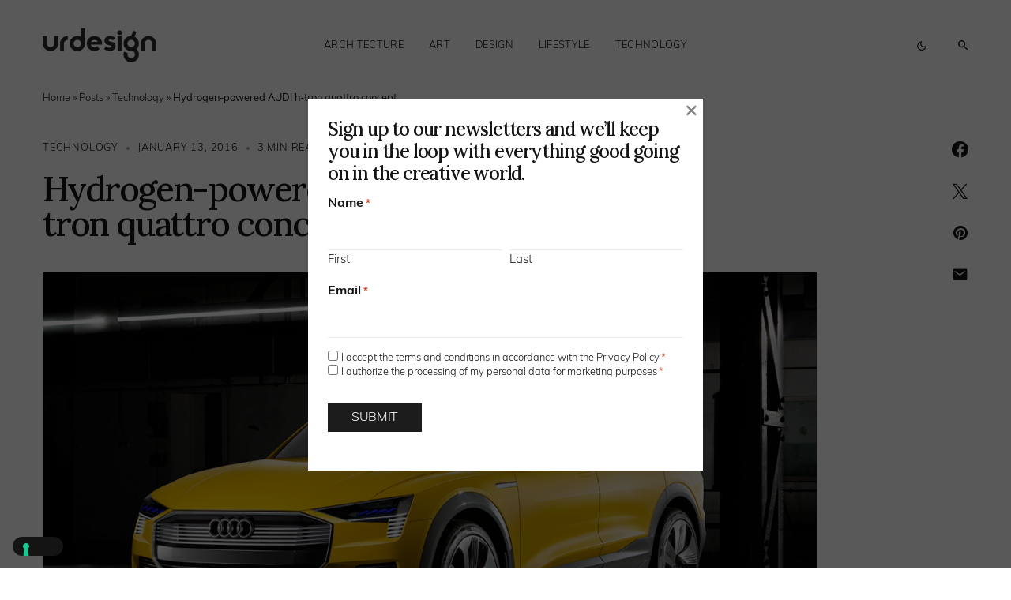

--- FILE ---
content_type: text/html; charset=UTF-8
request_url: https://www.urdesignmag.com/hydrogen-powered-audi-h-tron-quattro-concept-unveiled-at-naias/
body_size: 28274
content:
<!doctype html>
<html lang="en-US" class="wf-loading">
<head>
	<meta charset="UTF-8" />
<script>
var gform;gform||(document.addEventListener("gform_main_scripts_loaded",function(){gform.scriptsLoaded=!0}),document.addEventListener("gform/theme/scripts_loaded",function(){gform.themeScriptsLoaded=!0}),window.addEventListener("DOMContentLoaded",function(){gform.domLoaded=!0}),gform={domLoaded:!1,scriptsLoaded:!1,themeScriptsLoaded:!1,isFormEditor:()=>"function"==typeof InitializeEditor,callIfLoaded:function(o){return!(!gform.domLoaded||!gform.scriptsLoaded||!gform.themeScriptsLoaded&&!gform.isFormEditor()||(gform.isFormEditor()&&console.warn("The use of gform.initializeOnLoaded() is deprecated in the form editor context and will be removed in Gravity Forms 3.1."),o(),0))},initializeOnLoaded:function(o){gform.callIfLoaded(o)||(document.addEventListener("gform_main_scripts_loaded",()=>{gform.scriptsLoaded=!0,gform.callIfLoaded(o)}),document.addEventListener("gform/theme/scripts_loaded",()=>{gform.themeScriptsLoaded=!0,gform.callIfLoaded(o)}),window.addEventListener("DOMContentLoaded",()=>{gform.domLoaded=!0,gform.callIfLoaded(o)}))},hooks:{action:{},filter:{}},addAction:function(o,r,e,t){gform.addHook("action",o,r,e,t)},addFilter:function(o,r,e,t){gform.addHook("filter",o,r,e,t)},doAction:function(o){gform.doHook("action",o,arguments)},applyFilters:function(o){return gform.doHook("filter",o,arguments)},removeAction:function(o,r){gform.removeHook("action",o,r)},removeFilter:function(o,r,e){gform.removeHook("filter",o,r,e)},addHook:function(o,r,e,t,n){null==gform.hooks[o][r]&&(gform.hooks[o][r]=[]);var d=gform.hooks[o][r];null==n&&(n=r+"_"+d.length),gform.hooks[o][r].push({tag:n,callable:e,priority:t=null==t?10:t})},doHook:function(r,o,e){var t;if(e=Array.prototype.slice.call(e,1),null!=gform.hooks[r][o]&&((o=gform.hooks[r][o]).sort(function(o,r){return o.priority-r.priority}),o.forEach(function(o){"function"!=typeof(t=o.callable)&&(t=window[t]),"action"==r?t.apply(null,e):e[0]=t.apply(null,e)})),"filter"==r)return e[0]},removeHook:function(o,r,t,n){var e;null!=gform.hooks[o][r]&&(e=(e=gform.hooks[o][r]).filter(function(o,r,e){return!!(null!=n&&n!=o.tag||null!=t&&t!=o.priority)}),gform.hooks[o][r]=e)}});
</script>

	<meta name="viewport" content="width=device-width, initial-scale=1" />
	<link rel="profile" href="https://gmpg.org/xfn/11" />

	<meta name='robots' content='index, follow, max-image-preview:large, max-snippet:-1, max-video-preview:-1' />

	<!-- This site is optimized with the Yoast SEO plugin v26.7 - https://yoast.com/wordpress/plugins/seo/ -->
	<title>Hydrogen-powered AUDI h-tron quattro concept Unveiled at NAIAS — urdesignmag</title>
	<meta name="description" content="At the North American International Auto Show (NAIAS) 2016 in Detroit, AUDI unveiled the ‘h-tron quattro concept’, a sporty SUV that uses hydrogen as its energy source." />
	<link rel="canonical" href="https://www.urdesignmag.com/hydrogen-powered-audi-h-tron-quattro-concept-unveiled-at-naias/" />
	<meta property="og:locale" content="en_US" />
	<meta property="og:type" content="article" />
	<meta property="og:title" content="Hydrogen-powered AUDI h-tron quattro concept Unveiled at NAIAS — urdesignmag" />
	<meta property="og:description" content="At the North American International Auto Show (NAIAS) 2016 in Detroit, AUDI unveiled the ‘h-tron quattro concept’, a sporty SUV that uses hydrogen as its energy source." />
	<meta property="og:url" content="https://www.urdesignmag.com/hydrogen-powered-audi-h-tron-quattro-concept-unveiled-at-naias/" />
	<meta property="og:site_name" content="urdesignmag" />
	<meta property="article:publisher" content="https://www.facebook.com/urdesignmag" />
	<meta property="article:published_time" content="2016-01-13T09:49:36+00:00" />
	<meta property="article:modified_time" content="2023-09-11T10:58:48+00:00" />
	<meta property="og:image" content="https://www.urdesignmag.com/wp-content/uploads/2016/01/hydrogen-powered-audi-h-tron-quattro-concept-unveiled-at-naias-1.jpg" />
	<meta property="og:image:width" content="1200" />
	<meta property="og:image:height" content="781" />
	<meta property="og:image:type" content="image/jpeg" />
	<meta name="author" content="urdesignmag" />
	<meta name="twitter:card" content="summary_large_image" />
	<meta name="twitter:creator" content="@urdesignmag" />
	<meta name="twitter:site" content="@urdesignmag" />
	<meta name="twitter:label1" content="Written by" />
	<meta name="twitter:data1" content="urdesignmag" />
	<meta name="twitter:label2" content="Est. reading time" />
	<meta name="twitter:data2" content="3 minutes" />
	<!-- / Yoast SEO plugin. -->


<link rel='dns-prefetch' href='//fonts.googleapis.com' />
<link href='https://fonts.gstatic.com' crossorigin rel='preconnect' />
<link rel="alternate" type="application/rss+xml" title="urdesignmag &raquo; Feed" href="https://www.urdesignmag.com/feed/" />
<link rel="alternate" type="application/rss+xml" title="urdesignmag &raquo; Comments Feed" href="https://www.urdesignmag.com/comments/feed/" />
<link rel="alternate" title="oEmbed (JSON)" type="application/json+oembed" href="https://www.urdesignmag.com/wp-json/oembed/1.0/embed?url=https%3A%2F%2Fwww.urdesignmag.com%2Fhydrogen-powered-audi-h-tron-quattro-concept-unveiled-at-naias%2F" />
<link rel="alternate" title="oEmbed (XML)" type="text/xml+oembed" href="https://www.urdesignmag.com/wp-json/oembed/1.0/embed?url=https%3A%2F%2Fwww.urdesignmag.com%2Fhydrogen-powered-audi-h-tron-quattro-concept-unveiled-at-naias%2F&#038;format=xml" />
			<link rel="preload" href="https://www.urdesignmag.com/wp-content/plugins/canvas/assets/fonts/canvas-icons.woff" as="font" type="font/woff" crossorigin>
			<style id='wp-img-auto-sizes-contain-inline-css'>
img:is([sizes=auto i],[sizes^="auto," i]){contain-intrinsic-size:3000px 1500px}
/*# sourceURL=wp-img-auto-sizes-contain-inline-css */
</style>
<link rel="stylesheet" href="https://www.urdesignmag.com/wp-content/cache/minify/b7665.css" media="all" />

<link rel='alternate stylesheet' id='powerkit-icons-css' href='https://www.urdesignmag.com/wp-content/plugins/powerkit/assets/fonts/powerkit-icons.woff?ver=3.0.4' as='font' type='font/wof' crossorigin />
<link rel="stylesheet" href="https://www.urdesignmag.com/wp-content/cache/minify/a691b.css" media="all" />

<style id='wp-emoji-styles-inline-css'>

	img.wp-smiley, img.emoji {
		display: inline !important;
		border: none !important;
		box-shadow: none !important;
		height: 1em !important;
		width: 1em !important;
		margin: 0 0.07em !important;
		vertical-align: -0.1em !important;
		background: none !important;
		padding: 0 !important;
	}
/*# sourceURL=wp-emoji-styles-inline-css */
</style>
<style id='wp-block-library-inline-css'>
:root{--wp-block-synced-color:#7a00df;--wp-block-synced-color--rgb:122,0,223;--wp-bound-block-color:var(--wp-block-synced-color);--wp-editor-canvas-background:#ddd;--wp-admin-theme-color:#007cba;--wp-admin-theme-color--rgb:0,124,186;--wp-admin-theme-color-darker-10:#006ba1;--wp-admin-theme-color-darker-10--rgb:0,107,160.5;--wp-admin-theme-color-darker-20:#005a87;--wp-admin-theme-color-darker-20--rgb:0,90,135;--wp-admin-border-width-focus:2px}@media (min-resolution:192dpi){:root{--wp-admin-border-width-focus:1.5px}}.wp-element-button{cursor:pointer}:root .has-very-light-gray-background-color{background-color:#eee}:root .has-very-dark-gray-background-color{background-color:#313131}:root .has-very-light-gray-color{color:#eee}:root .has-very-dark-gray-color{color:#313131}:root .has-vivid-green-cyan-to-vivid-cyan-blue-gradient-background{background:linear-gradient(135deg,#00d084,#0693e3)}:root .has-purple-crush-gradient-background{background:linear-gradient(135deg,#34e2e4,#4721fb 50%,#ab1dfe)}:root .has-hazy-dawn-gradient-background{background:linear-gradient(135deg,#faaca8,#dad0ec)}:root .has-subdued-olive-gradient-background{background:linear-gradient(135deg,#fafae1,#67a671)}:root .has-atomic-cream-gradient-background{background:linear-gradient(135deg,#fdd79a,#004a59)}:root .has-nightshade-gradient-background{background:linear-gradient(135deg,#330968,#31cdcf)}:root .has-midnight-gradient-background{background:linear-gradient(135deg,#020381,#2874fc)}:root{--wp--preset--font-size--normal:16px;--wp--preset--font-size--huge:42px}.has-regular-font-size{font-size:1em}.has-larger-font-size{font-size:2.625em}.has-normal-font-size{font-size:var(--wp--preset--font-size--normal)}.has-huge-font-size{font-size:var(--wp--preset--font-size--huge)}.has-text-align-center{text-align:center}.has-text-align-left{text-align:left}.has-text-align-right{text-align:right}.has-fit-text{white-space:nowrap!important}#end-resizable-editor-section{display:none}.aligncenter{clear:both}.items-justified-left{justify-content:flex-start}.items-justified-center{justify-content:center}.items-justified-right{justify-content:flex-end}.items-justified-space-between{justify-content:space-between}.screen-reader-text{border:0;clip-path:inset(50%);height:1px;margin:-1px;overflow:hidden;padding:0;position:absolute;width:1px;word-wrap:normal!important}.screen-reader-text:focus{background-color:#ddd;clip-path:none;color:#444;display:block;font-size:1em;height:auto;left:5px;line-height:normal;padding:15px 23px 14px;text-decoration:none;top:5px;width:auto;z-index:100000}html :where(.has-border-color){border-style:solid}html :where([style*=border-top-color]){border-top-style:solid}html :where([style*=border-right-color]){border-right-style:solid}html :where([style*=border-bottom-color]){border-bottom-style:solid}html :where([style*=border-left-color]){border-left-style:solid}html :where([style*=border-width]){border-style:solid}html :where([style*=border-top-width]){border-top-style:solid}html :where([style*=border-right-width]){border-right-style:solid}html :where([style*=border-bottom-width]){border-bottom-style:solid}html :where([style*=border-left-width]){border-left-style:solid}html :where(img[class*=wp-image-]){height:auto;max-width:100%}:where(figure){margin:0 0 1em}html :where(.is-position-sticky){--wp-admin--admin-bar--position-offset:var(--wp-admin--admin-bar--height,0px)}@media screen and (max-width:600px){html :where(.is-position-sticky){--wp-admin--admin-bar--position-offset:0px}}

/*# sourceURL=wp-block-library-inline-css */
</style><style id='wp-block-heading-inline-css'>
h1:where(.wp-block-heading).has-background,h2:where(.wp-block-heading).has-background,h3:where(.wp-block-heading).has-background,h4:where(.wp-block-heading).has-background,h5:where(.wp-block-heading).has-background,h6:where(.wp-block-heading).has-background{padding:1.25em 2.375em}h1.has-text-align-left[style*=writing-mode]:where([style*=vertical-lr]),h1.has-text-align-right[style*=writing-mode]:where([style*=vertical-rl]),h2.has-text-align-left[style*=writing-mode]:where([style*=vertical-lr]),h2.has-text-align-right[style*=writing-mode]:where([style*=vertical-rl]),h3.has-text-align-left[style*=writing-mode]:where([style*=vertical-lr]),h3.has-text-align-right[style*=writing-mode]:where([style*=vertical-rl]),h4.has-text-align-left[style*=writing-mode]:where([style*=vertical-lr]),h4.has-text-align-right[style*=writing-mode]:where([style*=vertical-rl]),h5.has-text-align-left[style*=writing-mode]:where([style*=vertical-lr]),h5.has-text-align-right[style*=writing-mode]:where([style*=vertical-rl]),h6.has-text-align-left[style*=writing-mode]:where([style*=vertical-lr]),h6.has-text-align-right[style*=writing-mode]:where([style*=vertical-rl]){rotate:180deg}
/*# sourceURL=https://www.urdesignmag.com/wp-includes/blocks/heading/style.min.css */
</style>
<style id='wp-block-search-inline-css'>
.wp-block-search__button{margin-left:10px;word-break:normal}.wp-block-search__button.has-icon{line-height:0}.wp-block-search__button svg{height:1.25em;min-height:24px;min-width:24px;width:1.25em;fill:currentColor;vertical-align:text-bottom}:where(.wp-block-search__button){border:1px solid #ccc;padding:6px 10px}.wp-block-search__inside-wrapper{display:flex;flex:auto;flex-wrap:nowrap;max-width:100%}.wp-block-search__label{width:100%}.wp-block-search.wp-block-search__button-only .wp-block-search__button{box-sizing:border-box;display:flex;flex-shrink:0;justify-content:center;margin-left:0;max-width:100%}.wp-block-search.wp-block-search__button-only .wp-block-search__inside-wrapper{min-width:0!important;transition-property:width}.wp-block-search.wp-block-search__button-only .wp-block-search__input{flex-basis:100%;transition-duration:.3s}.wp-block-search.wp-block-search__button-only.wp-block-search__searchfield-hidden,.wp-block-search.wp-block-search__button-only.wp-block-search__searchfield-hidden .wp-block-search__inside-wrapper{overflow:hidden}.wp-block-search.wp-block-search__button-only.wp-block-search__searchfield-hidden .wp-block-search__input{border-left-width:0!important;border-right-width:0!important;flex-basis:0;flex-grow:0;margin:0;min-width:0!important;padding-left:0!important;padding-right:0!important;width:0!important}:where(.wp-block-search__input){appearance:none;border:1px solid #949494;flex-grow:1;font-family:inherit;font-size:inherit;font-style:inherit;font-weight:inherit;letter-spacing:inherit;line-height:inherit;margin-left:0;margin-right:0;min-width:3rem;padding:8px;text-decoration:unset!important;text-transform:inherit}:where(.wp-block-search__button-inside .wp-block-search__inside-wrapper){background-color:#fff;border:1px solid #949494;box-sizing:border-box;padding:4px}:where(.wp-block-search__button-inside .wp-block-search__inside-wrapper) .wp-block-search__input{border:none;border-radius:0;padding:0 4px}:where(.wp-block-search__button-inside .wp-block-search__inside-wrapper) .wp-block-search__input:focus{outline:none}:where(.wp-block-search__button-inside .wp-block-search__inside-wrapper) :where(.wp-block-search__button){padding:4px 8px}.wp-block-search.aligncenter .wp-block-search__inside-wrapper{margin:auto}.wp-block[data-align=right] .wp-block-search.wp-block-search__button-only .wp-block-search__inside-wrapper{float:right}
/*# sourceURL=https://www.urdesignmag.com/wp-includes/blocks/search/style.min.css */
</style>
<style id='wp-block-tag-cloud-inline-css'>
.wp-block-tag-cloud{box-sizing:border-box}.wp-block-tag-cloud.aligncenter{justify-content:center;text-align:center}.wp-block-tag-cloud a{display:inline-block;margin-right:5px}.wp-block-tag-cloud span{display:inline-block;margin-left:5px;text-decoration:none}:root :where(.wp-block-tag-cloud.is-style-outline){display:flex;flex-wrap:wrap;gap:1ch}:root :where(.wp-block-tag-cloud.is-style-outline a){border:1px solid;font-size:unset!important;margin-right:0;padding:1ch 2ch;text-decoration:none!important}
/*# sourceURL=https://www.urdesignmag.com/wp-includes/blocks/tag-cloud/style.min.css */
</style>
<style id='wp-block-group-inline-css'>
.wp-block-group{box-sizing:border-box}:where(.wp-block-group.wp-block-group-is-layout-constrained){position:relative}
/*# sourceURL=https://www.urdesignmag.com/wp-includes/blocks/group/style.min.css */
</style>
<style id='global-styles-inline-css'>
:root{--wp--preset--aspect-ratio--square: 1;--wp--preset--aspect-ratio--4-3: 4/3;--wp--preset--aspect-ratio--3-4: 3/4;--wp--preset--aspect-ratio--3-2: 3/2;--wp--preset--aspect-ratio--2-3: 2/3;--wp--preset--aspect-ratio--16-9: 16/9;--wp--preset--aspect-ratio--9-16: 9/16;--wp--preset--color--black: #000000;--wp--preset--color--cyan-bluish-gray: #abb8c3;--wp--preset--color--white: #FFFFFF;--wp--preset--color--pale-pink: #f78da7;--wp--preset--color--vivid-red: #cf2e2e;--wp--preset--color--luminous-vivid-orange: #ff6900;--wp--preset--color--luminous-vivid-amber: #fcb900;--wp--preset--color--light-green-cyan: #7bdcb5;--wp--preset--color--vivid-green-cyan: #00d084;--wp--preset--color--pale-cyan-blue: #8ed1fc;--wp--preset--color--vivid-cyan-blue: #0693e3;--wp--preset--color--vivid-purple: #9b51e0;--wp--preset--color--blue: #59BACC;--wp--preset--color--green: #58AD69;--wp--preset--color--orange: #FFBC49;--wp--preset--color--red: #e32c26;--wp--preset--color--gray-50: #f8f9fa;--wp--preset--color--gray-100: #f8f9fb;--wp--preset--color--gray-200: #e9ecef;--wp--preset--color--secondary: #818181;--wp--preset--color--primary: #141414;--wp--preset--color--accent: #ae856c;--wp--preset--gradient--vivid-cyan-blue-to-vivid-purple: linear-gradient(135deg,rgb(6,147,227) 0%,rgb(155,81,224) 100%);--wp--preset--gradient--light-green-cyan-to-vivid-green-cyan: linear-gradient(135deg,rgb(122,220,180) 0%,rgb(0,208,130) 100%);--wp--preset--gradient--luminous-vivid-amber-to-luminous-vivid-orange: linear-gradient(135deg,rgb(252,185,0) 0%,rgb(255,105,0) 100%);--wp--preset--gradient--luminous-vivid-orange-to-vivid-red: linear-gradient(135deg,rgb(255,105,0) 0%,rgb(207,46,46) 100%);--wp--preset--gradient--very-light-gray-to-cyan-bluish-gray: linear-gradient(135deg,rgb(238,238,238) 0%,rgb(169,184,195) 100%);--wp--preset--gradient--cool-to-warm-spectrum: linear-gradient(135deg,rgb(74,234,220) 0%,rgb(151,120,209) 20%,rgb(207,42,186) 40%,rgb(238,44,130) 60%,rgb(251,105,98) 80%,rgb(254,248,76) 100%);--wp--preset--gradient--blush-light-purple: linear-gradient(135deg,rgb(255,206,236) 0%,rgb(152,150,240) 100%);--wp--preset--gradient--blush-bordeaux: linear-gradient(135deg,rgb(254,205,165) 0%,rgb(254,45,45) 50%,rgb(107,0,62) 100%);--wp--preset--gradient--luminous-dusk: linear-gradient(135deg,rgb(255,203,112) 0%,rgb(199,81,192) 50%,rgb(65,88,208) 100%);--wp--preset--gradient--pale-ocean: linear-gradient(135deg,rgb(255,245,203) 0%,rgb(182,227,212) 50%,rgb(51,167,181) 100%);--wp--preset--gradient--electric-grass: linear-gradient(135deg,rgb(202,248,128) 0%,rgb(113,206,126) 100%);--wp--preset--gradient--midnight: linear-gradient(135deg,rgb(2,3,129) 0%,rgb(40,116,252) 100%);--wp--preset--font-size--small: 13px;--wp--preset--font-size--medium: 20px;--wp--preset--font-size--large: 36px;--wp--preset--font-size--x-large: 42px;--wp--preset--spacing--20: 0.44rem;--wp--preset--spacing--30: 0.67rem;--wp--preset--spacing--40: 1rem;--wp--preset--spacing--50: 1.5rem;--wp--preset--spacing--60: 2.25rem;--wp--preset--spacing--70: 3.38rem;--wp--preset--spacing--80: 5.06rem;--wp--preset--shadow--natural: 6px 6px 9px rgba(0, 0, 0, 0.2);--wp--preset--shadow--deep: 12px 12px 50px rgba(0, 0, 0, 0.4);--wp--preset--shadow--sharp: 6px 6px 0px rgba(0, 0, 0, 0.2);--wp--preset--shadow--outlined: 6px 6px 0px -3px rgb(255, 255, 255), 6px 6px rgb(0, 0, 0);--wp--preset--shadow--crisp: 6px 6px 0px rgb(0, 0, 0);}:where(.is-layout-flex){gap: 0.5em;}:where(.is-layout-grid){gap: 0.5em;}body .is-layout-flex{display: flex;}.is-layout-flex{flex-wrap: wrap;align-items: center;}.is-layout-flex > :is(*, div){margin: 0;}body .is-layout-grid{display: grid;}.is-layout-grid > :is(*, div){margin: 0;}:where(.wp-block-columns.is-layout-flex){gap: 2em;}:where(.wp-block-columns.is-layout-grid){gap: 2em;}:where(.wp-block-post-template.is-layout-flex){gap: 1.25em;}:where(.wp-block-post-template.is-layout-grid){gap: 1.25em;}.has-black-color{color: var(--wp--preset--color--black) !important;}.has-cyan-bluish-gray-color{color: var(--wp--preset--color--cyan-bluish-gray) !important;}.has-white-color{color: var(--wp--preset--color--white) !important;}.has-pale-pink-color{color: var(--wp--preset--color--pale-pink) !important;}.has-vivid-red-color{color: var(--wp--preset--color--vivid-red) !important;}.has-luminous-vivid-orange-color{color: var(--wp--preset--color--luminous-vivid-orange) !important;}.has-luminous-vivid-amber-color{color: var(--wp--preset--color--luminous-vivid-amber) !important;}.has-light-green-cyan-color{color: var(--wp--preset--color--light-green-cyan) !important;}.has-vivid-green-cyan-color{color: var(--wp--preset--color--vivid-green-cyan) !important;}.has-pale-cyan-blue-color{color: var(--wp--preset--color--pale-cyan-blue) !important;}.has-vivid-cyan-blue-color{color: var(--wp--preset--color--vivid-cyan-blue) !important;}.has-vivid-purple-color{color: var(--wp--preset--color--vivid-purple) !important;}.has-black-background-color{background-color: var(--wp--preset--color--black) !important;}.has-cyan-bluish-gray-background-color{background-color: var(--wp--preset--color--cyan-bluish-gray) !important;}.has-white-background-color{background-color: var(--wp--preset--color--white) !important;}.has-pale-pink-background-color{background-color: var(--wp--preset--color--pale-pink) !important;}.has-vivid-red-background-color{background-color: var(--wp--preset--color--vivid-red) !important;}.has-luminous-vivid-orange-background-color{background-color: var(--wp--preset--color--luminous-vivid-orange) !important;}.has-luminous-vivid-amber-background-color{background-color: var(--wp--preset--color--luminous-vivid-amber) !important;}.has-light-green-cyan-background-color{background-color: var(--wp--preset--color--light-green-cyan) !important;}.has-vivid-green-cyan-background-color{background-color: var(--wp--preset--color--vivid-green-cyan) !important;}.has-pale-cyan-blue-background-color{background-color: var(--wp--preset--color--pale-cyan-blue) !important;}.has-vivid-cyan-blue-background-color{background-color: var(--wp--preset--color--vivid-cyan-blue) !important;}.has-vivid-purple-background-color{background-color: var(--wp--preset--color--vivid-purple) !important;}.has-black-border-color{border-color: var(--wp--preset--color--black) !important;}.has-cyan-bluish-gray-border-color{border-color: var(--wp--preset--color--cyan-bluish-gray) !important;}.has-white-border-color{border-color: var(--wp--preset--color--white) !important;}.has-pale-pink-border-color{border-color: var(--wp--preset--color--pale-pink) !important;}.has-vivid-red-border-color{border-color: var(--wp--preset--color--vivid-red) !important;}.has-luminous-vivid-orange-border-color{border-color: var(--wp--preset--color--luminous-vivid-orange) !important;}.has-luminous-vivid-amber-border-color{border-color: var(--wp--preset--color--luminous-vivid-amber) !important;}.has-light-green-cyan-border-color{border-color: var(--wp--preset--color--light-green-cyan) !important;}.has-vivid-green-cyan-border-color{border-color: var(--wp--preset--color--vivid-green-cyan) !important;}.has-pale-cyan-blue-border-color{border-color: var(--wp--preset--color--pale-cyan-blue) !important;}.has-vivid-cyan-blue-border-color{border-color: var(--wp--preset--color--vivid-cyan-blue) !important;}.has-vivid-purple-border-color{border-color: var(--wp--preset--color--vivid-purple) !important;}.has-vivid-cyan-blue-to-vivid-purple-gradient-background{background: var(--wp--preset--gradient--vivid-cyan-blue-to-vivid-purple) !important;}.has-light-green-cyan-to-vivid-green-cyan-gradient-background{background: var(--wp--preset--gradient--light-green-cyan-to-vivid-green-cyan) !important;}.has-luminous-vivid-amber-to-luminous-vivid-orange-gradient-background{background: var(--wp--preset--gradient--luminous-vivid-amber-to-luminous-vivid-orange) !important;}.has-luminous-vivid-orange-to-vivid-red-gradient-background{background: var(--wp--preset--gradient--luminous-vivid-orange-to-vivid-red) !important;}.has-very-light-gray-to-cyan-bluish-gray-gradient-background{background: var(--wp--preset--gradient--very-light-gray-to-cyan-bluish-gray) !important;}.has-cool-to-warm-spectrum-gradient-background{background: var(--wp--preset--gradient--cool-to-warm-spectrum) !important;}.has-blush-light-purple-gradient-background{background: var(--wp--preset--gradient--blush-light-purple) !important;}.has-blush-bordeaux-gradient-background{background: var(--wp--preset--gradient--blush-bordeaux) !important;}.has-luminous-dusk-gradient-background{background: var(--wp--preset--gradient--luminous-dusk) !important;}.has-pale-ocean-gradient-background{background: var(--wp--preset--gradient--pale-ocean) !important;}.has-electric-grass-gradient-background{background: var(--wp--preset--gradient--electric-grass) !important;}.has-midnight-gradient-background{background: var(--wp--preset--gradient--midnight) !important;}.has-small-font-size{font-size: var(--wp--preset--font-size--small) !important;}.has-medium-font-size{font-size: var(--wp--preset--font-size--medium) !important;}.has-large-font-size{font-size: var(--wp--preset--font-size--large) !important;}.has-x-large-font-size{font-size: var(--wp--preset--font-size--x-large) !important;}
/*# sourceURL=global-styles-inline-css */
</style>

<style id='classic-theme-styles-inline-css'>
/*! This file is auto-generated */
.wp-block-button__link{color:#fff;background-color:#32373c;border-radius:9999px;box-shadow:none;text-decoration:none;padding:calc(.667em + 2px) calc(1.333em + 2px);font-size:1.125em}.wp-block-file__button{background:#32373c;color:#fff;text-decoration:none}
/*# sourceURL=/wp-includes/css/classic-themes.min.css */
</style>
<link rel="stylesheet" href="https://www.urdesignmag.com/wp-content/cache/minify/368c9.css" media="all" />

































<link rel='stylesheet' id='c270cd0587e76b29bbf845eb47c66669-css' href='https://fonts.googleapis.com/css?family=Lora%3A500%2C400%2C600%2C700&#038;subset=latin%2Clatin-ext%2Ccyrillic%2Ccyrillic-ext%2Cvietnamese&#038;display=swap&#038;ver=1.0.3' media='all' />
<style id='csco-customizer-output-styles-inline-css'>
:root, [data-site-scheme="default"]{--cs-color-site-background:#ffffff;--cs-color-header-background:#ffffff;--cs-color-submenu-background:#f8f8f8;--cs-color-search-background:#f8f8f8;--cs-color-fullscreen-menu-background:#f8f8f8;--cs-color-offcanvas-background:#f8f8f8;--cs-color-footer-background:#141414;}:root, [data-scheme="default"]{--cs-color-overlay-background:rgba(0,0,0,0.5);--cs-color-accent:rgba(0,0,0,0.5);--cs-color-button-contrast-secondary-hover:rgba(0,0,0,0.5);--cs-color-secondary:#a1a1a1;--cs-palette-color-secondary:#a1a1a1;--cs-color-link:#141414;--cs-color-link-hover:#141414;--cs-color-button:#141414;--cs-color-button-contrast:#ffffff;--cs-color-button-hover:#3e3e3e;--cs-color-button-hover-contrast:#ffffff;--cs-color-category-contrast:#141414;--cs-color-category-hover-contrast:#a1a1a1;--cs-color-post-meta:#141414;--cs-color-post-meta-link:#141414;--cs-color-post-meta-link-hover:#818181;--cs-color-badge-primary:#000000;--cs-color-badge-secondary:#ededed;--cs-color-badge-success:#8EB096;--cs-color-badge-danger:#b39295;--cs-color-badge-warning:#cac6b4;--cs-color-badge-info:#89AFB5;--cs-color-badge-dark:#000000;--cs-color-badge-light:#fafafa;}[data-scheme="default"] [class*="-badge"][class*="-primary"]{--cs-color-badge-dark-contrast:#ffffff;}[data-scheme="default"] [class*="-badge"][class*="-secondary"]{--cs-color-badge-light-contrast:#7a7a7a;}[data-scheme="default"] [class*="-badge"][class*="-success"]{--cs-color-badge-dark-contrast:#ffffff;}[data-scheme="default"] [class*="-badge"][class*="-danger"]{--cs-color-badge-dark-contrast:#ffffff;}[data-scheme="default"] [class*="-badge"][class*="-warning"]{--cs-color-badge-dark-contrast:#ffffff;}[data-scheme="default"] [class*="-badge"][class*="-info"]{--cs-color-badge-dark-contrast:#ffffff;}[data-scheme="default"] [class*="-badge"][class*="-dark"]{--cs-color-badge-dark-contrast:#ffffff;}[data-scheme="default"] [class*="-badge"][class*="-light"]{--cs-color-badge-light-contrast:#000000;}[data-site-scheme="dark"]{--cs-color-site-background:#1c1c1c;--cs-color-header-background:#1c1c1c;--cs-color-submenu-background:#292929;--cs-color-search-background:#292929;--cs-color-multi-column-background:#292929;--cs-color-fullscreen-menu-background:#292929;--cs-color-offcanvas-background:#1c1c1c;--cs-color-footer-background:#1c1c1c;--cs-color-link:#ffffff;--cs-color-link-hover:#ffffff;}[data-scheme="dark"]{--cs-color-accent:#A1A1A1;--cs-color-button-contrast-secondary-hover:#A1A1A1;--cs-color-secondary:#a1a1a1;--cs-palette-color-secondary:#a1a1a1;--cs-color-button:#ffffff;--cs-color-button-contrast:#141414;--cs-color-button-hover:#a4a4a5;--cs-color-button-hover-contrast:#141414;--cs-color-category-contrast:#ffffff;--cs-color-category-hover-contrast:#a1a1a1;--cs-color-post-meta:#ffffff;--cs-color-post-meta-link:#ffffff;--cs-color-post-meta-link-hover:#818181;--cs-color-badge-primary:#000000;--cs-color-badge-secondary:#ededed;--cs-color-badge-success:#8EB096;--cs-color-badge-danger:#b39295;--cs-color-badge-warning:#cac6b4;--cs-color-badge-info:#89AFB5;--cs-color-badge-dark:rgba(255,255,255,0.7);--cs-color-badge-light:rgb(238,238,238);}[data-scheme="dark"] [class*="-badge"][class*="-primary"]{--cs-color-badge-dark-contrast:#ffffff;}[data-scheme="dark"] [class*="-badge"][class*="-secondary"]{--cs-color-badge-light-contrast:#7a7a7a;}[data-scheme="dark"] [class*="-badge"][class*="-success"]{--cs-color-badge-dark-contrast:#ffffff;}[data-scheme="dark"] [class*="-badge"][class*="-danger"]{--cs-color-badge-dark-contrast:#ffffff;}[data-scheme="dark"] [class*="-badge"][class*="-warning"]{--cs-color-badge-dark-contrast:#ffffff;}[data-scheme="dark"] [class*="-badge"][class*="-info"]{--cs-color-badge-dark-contrast:#ffffff;}[data-scheme="dark"] [class*="-badge"][class*="-dark"]{--cs-color-badge-dark-contrast:#ffffff;}[data-scheme="dark"] [class*="-badge"][class*="-light"]{--cs-color-badge-light-contrast:#020202;}:root{--cs-layout-elements-border-radius:4px;--cs-thumbnail-border-radius:0px;--cs-button-border-radius:50px;--cs-pagination-border-radius:50px;--cs-badge-border-radius:50px;--cs-tag-border-radius:50px;--cs-header-initial-height:115px;--cs-header-height:60px;}:root .cnvs-block-section-heading, [data-scheme="default"] .cnvs-block-section-heading, [data-scheme="dark"] [data-scheme="default"] .cnvs-block-section-heading{--cnvs-section-heading-border-color:#141414;}[data-scheme="dark"] .cnvs-block-section-heading{--cnvs-section-heading-border-color:#ffffff;}.cs-posts-area__home.cs-posts-area__grid{--cs-posts-area-grid-columns:2;--cs-posts-area-grid-column-gap:64px;}.cs-posts-area__home{--cs-posts-area-grid-row-gap:64px;}.cs-posts-area__archive.cs-posts-area__grid{--cs-posts-area-grid-columns:2;--cs-posts-area-grid-column-gap:64px;}.cs-posts-area__archive{--cs-posts-area-grid-row-gap:64px;}@media (max-width: 1584.98px){.cs-posts-area__home.cs-posts-area__grid{--cs-posts-area-grid-columns:2;--cs-posts-area-grid-column-gap:64px;}.cs-posts-area__home{--cs-posts-area-grid-row-gap:64px;}.cs-posts-area__archive.cs-posts-area__grid{--cs-posts-area-grid-columns:2;--cs-posts-area-grid-column-gap:64px;}.cs-posts-area__archive{--cs-posts-area-grid-row-gap:64px;}}@media (max-width: 1279.98px){.cs-posts-area__home.cs-posts-area__grid{--cs-posts-area-grid-columns:2;--cs-posts-area-grid-column-gap:40px;}.cs-posts-area__home{--cs-posts-area-grid-row-gap:40px;}.cs-posts-area__archive.cs-posts-area__grid{--cs-posts-area-grid-columns:2;--cs-posts-area-grid-column-gap:40px;}.cs-posts-area__archive{--cs-posts-area-grid-row-gap:40px;}}@media (max-width: 575.98px){.cs-posts-area__home.cs-posts-area__grid{--cs-posts-area-grid-columns:1;--cs-posts-area-grid-column-gap:40px;}.cs-posts-area__home{--cs-posts-area-grid-row-gap:40px;}.cs-posts-area__archive.cs-posts-area__grid{--cs-posts-area-grid-columns:1;--cs-posts-area-grid-column-gap:40px;}.cs-posts-area__archive{--cs-posts-area-grid-row-gap:40px;}}
/*# sourceURL=csco-customizer-output-styles-inline-css */
</style>
<script src="https://www.urdesignmag.com/wp-content/cache/minify/e6031.js"></script>




<script id="wp-i18n-js-after">
wp.i18n.setLocaleData( { 'text direction\u0004ltr': [ 'ltr' ] } );
//# sourceURL=wp-i18n-js-after
</script>

<script id="gform_gravityforms-js-extra">
var gf_global = {"gf_currency_config":{"name":"Euro","symbol_left":"","symbol_right":"&#8364;","symbol_padding":" ","thousand_separator":".","decimal_separator":",","decimals":2,"code":"EUR"},"base_url":"https://www.urdesignmag.com/wp-content/plugins/gravityforms","number_formats":[],"spinnerUrl":"https://www.urdesignmag.com/wp-content/plugins/gravityforms/images/spinner.svg","version_hash":"d537fc9b858ae83cf2810a84f01aca17","strings":{"newRowAdded":"New row added.","rowRemoved":"Row removed","formSaved":"The form has been saved.  The content contains the link to return and complete the form."}};
var gform_i18n = {"datepicker":{"days":{"monday":"Mo","tuesday":"Tu","wednesday":"We","thursday":"Th","friday":"Fr","saturday":"Sa","sunday":"Su"},"months":{"january":"January","february":"February","march":"March","april":"April","may":"May","june":"June","july":"July","august":"August","september":"September","october":"October","november":"November","december":"December"},"firstDay":1,"iconText":"Select date"}};
var gf_legacy_multi = {"1":""};
var gform_gravityforms = {"strings":{"invalid_file_extension":"This type of file is not allowed. Must be one of the following:","delete_file":"Delete this file","in_progress":"in progress","file_exceeds_limit":"File exceeds size limit","illegal_extension":"This type of file is not allowed.","max_reached":"Maximum number of files reached","unknown_error":"There was a problem while saving the file on the server","currently_uploading":"Please wait for the uploading to complete","cancel":"Cancel","cancel_upload":"Cancel this upload","cancelled":"Cancelled","error":"Error","message":"Message"},"vars":{"images_url":"https://www.urdesignmag.com/wp-content/plugins/gravityforms/images"}};
//# sourceURL=gform_gravityforms-js-extra
</script>


<script src="https://www.urdesignmag.com/wp-content/cache/minify/6035c.js"></script>

<script id="sib-front-js-js-extra">
var sibErrMsg = {"invalidMail":"Please fill out valid email address","requiredField":"Please fill out required fields","invalidDateFormat":"Please fill out valid date format","invalidSMSFormat":"Please fill out valid phone number"};
var ajax_sib_front_object = {"ajax_url":"https://www.urdesignmag.com/wp-admin/admin-ajax.php","ajax_nonce":"412c2bab21","flag_url":"https://www.urdesignmag.com/wp-content/plugins/mailin/img/flags/"};
//# sourceURL=sib-front-js-js-extra
</script>
<script src="https://www.urdesignmag.com/wp-content/cache/minify/cb842.js"></script>

<link rel="https://api.w.org/" href="https://www.urdesignmag.com/wp-json/" /><link rel="alternate" title="JSON" type="application/json" href="https://www.urdesignmag.com/wp-json/wp/v2/posts/72460" /><link rel="EditURI" type="application/rsd+xml" title="RSD" href="https://www.urdesignmag.com/xmlrpc.php?rsd" />

<link rel='shortlink' href='https://www.urdesignmag.com/?p=72460' />
<style id="csco-inline-styles">
:root {
	/* Base Font */
	--cs-font-base-family: 'muli', sans-serif;
	--cs-font-base-size: 1rem;
	--cs-font-base-weight: 300;
	--cs-font-base-style: normal;
	--cs-font-base-letter-spacing: normal;
	--cs-font-base-text-transform: initial;
	--cs-font-base-line-height: 1.5;

	/* Primary Font */
	/* Used for tags and other actionable elements. */
	--cs-font-primary-family: 'muli', sans-serif;
	--cs-font-primary-size: 0.75rem;
	--cs-font-primary-weight: 300;
	--cs-font-primary-style: normal;
	--cs-font-primary-letter-spacing: 0.008em;
	--cs-font-primary-text-transform: uppercase;

	/* Secondary Font */
	/* Used for post meta, image captions and other secondary elements. */
	--cs-font-secondary-family: 'muli', sans-serif;
	--cs-font-secondary-size: 0.8rem;
	--cs-font-secondary-weight: 300;
	--cs-font-secondary-style: normal;
	--cs-font-secondary-letter-spacing: 0px;
	--cs-font-secondary-text-transform: none;

	/* Category Font */
	--cs-font-category-family: 'muli', sans-serif;
	--cs-font-category-size: 0.8rem;
	--cs-font-category-weight: 300;
	--cs-font-category-style: normal;
	--cs-font-category-letter-spacing: 0.0625em;
	--cs-font-category-text-transform: uppercase;

	/* Tags Font */
	--cs-font-tags-family: 'muli', sans-serif;
	--cs-font-tags-size: 0.8rem;
	--cs-font-tags-weight: 300;
	--cs-font-tags-style: normal;
	--cs-font-tags-letter-spacing: 0.0625em;
	--cs-font-tags-text-transform: uppercase;

	/* Post Meta Font */
	--cs-font-post-meta-family: 'muli', sans-serif;
	--cs-font-post-meta-size: 0.8rem;
	--cs-font-post-meta-weight: 300;
	--cs-font-post-meta-style: normal;
	--cs-font-post-meta-letter-spacing: 0.0625em;
	--cs-font-post-meta-text-transform: uppercase;

	/* Button Font */
	--cs-font-button-family: 'muli', sans-serif;
	--cs-font-button-size: 1.25rem;
	--cs-font-button-weight: 300;
	--cs-font-button-style: normal;
	--cs-font-button-letter-spacing: -0.019em;
	--cs-font-button-text-transform: lowercase;

	/* Label */
	--cs-font-label-family: initial;
	--cs-font-label-size: 0.75rem;
	--cs-font-label-weight: 600;
	--cs-font-label-style: normal;
	--cs-font-label-letter-spacing: -0.025em;
	--cs-font-label-text-transform: uppercase;

	/* Input Font */
	/* Used for form elements (input, textarea, select). */
	--cs-font-input-family: 'muli', sans-serif;
	--cs-font-input-size: 1.25rem;
	--cs-font-input-weight: 300;
	--cs-font-input-style: normal;
	--cs-font-input-line-height: 1.625rem;
	--cs-font-input-letter-spacing: -0.019em;
	--cs-font-input-text-transform: none;

	/* Post Subtitle */
	--cs-font-post-subtitle-family: 'muli', sans-serif;
	--cs-font-post-subtitle-size: 1.125rem;
	--cs-font-post-subtitle-line-height: 1.625rem;
	--cs-font-post-subtitle-letter-spacing: normal;

	/* Post Content */
	--cs-font-post-content-family: 'muli', sans-serif;
	--cs-font-post-content-size: 1rem;
	--cs-font-post-content-line-height: 1.7;
	--cs-font-post-content-letter-spacing: -0.014em;

	/* Summary */
	--cs-font-entry-summary-family: 'muli', sans-serif;
	--cs-font-entry-summary-size: 1.25rem;
	--cs-font-entry-summary-letter-spacing: normal;

	/* Entry Excerpt */
	--cs-font-entry-excerpt-family: 'muli', sans-serif;
	--cs-font-entry-excerpt-size: 0.875rem;
	--cs-font-entry-excerpt-letter-spacing: -0.008em;

	/* Logos --------------- */

	/* Main Logo */
	--cs-font-main-logo-family: 'Syne', sans-serif;
	--cs-font-main-logo-size: 1.25rem;
	--cs-font-main-logo-weight: 600;
	--cs-font-main-logo-style: normal;
	--cs-font-main-logo-letter-spacing: -0.025em;
	--cs-font-main-logo-text-transform: none;

	/* Footer Logo */
	--cs-font-footer-logo-family: 'Syne', sans-serif;
	--cs-font-footer-logo-size: 1.25rem;
	--cs-font-footer-logo-weight: 600;
	--cs-font-footer-logo-style: normal;
	--cs-font-footer-logo-letter-spacing: -0.025em;
	--cs-font-footer-logo-text-transform: none;

	/* Tag-line Font */
	/* Used for tag-line elements. */
	--cs-font-tag-line-family: 'muli', sans-serif;
	--cs-font-tag-line-size: 0.875rem;;
	--cs-font-tag-line-weight: 300;
	--cs-font-tag-line-line-height: 1.5;
	--cs-font-tag-line-style: normal;
	--cs-font-tag-line-letter-spacing: normal;
	--cs-font-tag-line-text-transform: none;

	/* Headings --------------- */

	/* Headings */
	--cs-font-headings-family: 'Lora', sans-serif;
	--cs-font-headings-weight: 500;
	--cs-font-headings-style: normal;
	--cs-font-headings-line-height: 1.2;
	--cs-font-headings-letter-spacing: -0.05em;
	--cs-font-headings-text-transform: none;

	/* Menu Font --------------- */

	/* Menu */
	/* Used for main top level menu elements. */
	--cs-font-primary-menu-family: 'muli', sans-serif;
	--cs-font-primary-menu-size: 0.8rem;
	--cs-font-primary-menu-weight: 300;
	--cs-font-primary-menu-style: normal;
	--cs-font-primary-menu-letter-spacing: 0.025em;
	--cs-font-primary-menu-text-transform: uppercase;

	/* Submenu Font */
	--cs-font-primary-submenu-family: 'muli', sans-serif;
	--cs-font-primary-submenu-size: 0.6875rem;
	--cs-font-primary-submenu-weight: 300;
	--cs-font-primary-submenu-style: normal;
	--cs-font-primary-submenu-letter-spacing: 0.008em;
	--cs-font-primary-submenu-text-transform: uppercase;

	/* Used for main top level fullscreen-menu elements. */
	--cs-font-fullscreen-menu-family: 'muli', sans-serif;
	--cs-font-fullscreen-menu-size: 2.75rem;
	--cs-font-fullscreen-menu-weight: 300;
	--cs-font-fullscreen-menu-line-height: 1;
	--cs-font-fullscreen-menu-style: normal;
	--cs-font-fullscreen-menu-letter-spacing: -0.05em;
	--cs-font-fullscreen-menu-text-transform: none;

	/* Submenu Font */
	/* Used for fullscreen-submenu elements. */
	--cs-font-fullscreen-submenu-family: 'Syne', sans-serif;
	--cs-font-fullscreen-submenu-size: 0.8125rem;
	--cs-font-fullscreen-submenu-weight: 600;
	--cs-font-fullscreen-submenu-line-height: 1;
	--cs-font-fullscreen-submenu-style: normal;
	--cs-font-fullscreen-submenu-letter-spacing: normal;
	--cs-font-fullscreen-submenu-text-transform: uppercase;

	/* Footer Menu Headings Font */
	--cs-font-footer-menu-headings-family: 'muli', sans-serif;
	--cs-font-footer-menu-headings-size: 1.25rem;;
	--cs-font-footer-menu-headings-weight: 400;
	--cs-font-footer-menu-headings-line-height: 1;
	--cs-font-footer-menu-headings-style:normal;
	--cs-font-footer-menu-headings-letter-spacing: -0.025em;
	--cs-font-footer-menu-headings-text-transform:  none;

	/* Footer Menu Font*/
	--cs-font-footer-menu-family: 'muli', sans-serif;
	--cs-font-footer-menu-size: 0.8125rem;
	--cs-font-footer-menu-weight: 300;
	--cs-font-footer-menu-line-height: 1;
	--cs-font-footer-menu-style: normal;
	--cs-font-footer-menu-letter-spacing: normal;
	--cs-font-footer-menu-text-transform: uppercase;

	/* Section Headings */
	--cs-font-section-headings-family: 'muli', sans-serif;
	--cs-font-section-headings-size: 1rem;
	--cs-font-section-headings-weight: 300;
	--cs-font-section-headings-line-height: 1.25;
	--cs-font-section-headings-style: normal;
	--cs-font-section-headings-letter-spacing: 0.0025em;
	--cs-font-section-headings-text-transform: uppercase;
}

:root { 
	--cs-str-follow: "Follow me";
	--cs-str-to-top: "scroll to top";
	--cs-str-min-chars: "Continue typing";
 }
</style>
		<script type="text/javascript" src="https://cdn.by.wonderpush.com/sdk/1.1/wonderpush-loader.min.js" async></script>
<script type="text/javascript">
  window.WonderPush = window.WonderPush || [];
  window.WonderPush.push(['init', {"customDomain":"https:\/\/www.urdesignmag.com\/wp-content\/plugins\/mailin\/","serviceWorkerUrl":"wonderpush-worker-loader.min.js?webKey=3c8c1d9b6c993039e7440d5d1c1914d87a9b26e665f175acc608bb4657f1bf0f","frameUrl":"wonderpush.min.html","webKey":"3c8c1d9b6c993039e7440d5d1c1914d87a9b26e665f175acc608bb4657f1bf0f"}]);
</script>
<!-- Schema & Structured Data For WP v1.54 - -->
<script type="application/ld+json" class="saswp-schema-markup-output">
[{"@context":"https:\/\/schema.org\/","@type":"BreadcrumbList","@id":"https:\/\/www.urdesignmag.com\/hydrogen-powered-audi-h-tron-quattro-concept-unveiled-at-naias\/#breadcrumb","itemListElement":[{"@type":"ListItem","position":1,"item":{"@id":"https:\/\/www.urdesignmag.com","name":"urdesignmag"}},{"@type":"ListItem","position":2,"item":{"@id":"https:\/\/www.urdesignmag.com\/blog\/technology\/","name":"Technology"}},{"@type":"ListItem","position":3,"item":{"@id":"https:\/\/www.urdesignmag.com\/hydrogen-powered-audi-h-tron-quattro-concept-unveiled-at-naias\/","name":"Hydrogen-powered AUDI h-tron quattro concept Unveiled at NAIAS \u2014 urdesignmag"}}]}]
</script>

<script>(()=>{var o=[],i={};["on","off","toggle","show"].forEach((l=>{i[l]=function(){o.push([l,arguments])}})),window.Boxzilla=i,window.boxzilla_queue=o})();</script>  <!-- Google Tag Manager -->
  <script>(function(w,d,s,l,i){w[l]=w[l]||[];w[l].push({'gtm.start':
  new Date().getTime(),event:'gtm.js'});var f=d.getElementsByTagName(s)[0],
  j=d.createElement(s),dl=l!='dataLayer'?'&l='+l:'';j.async=true;j.src=
  'https://www.googletagmanager.com/gtm.js?id='+i+dl;f.parentNode.insertBefore(j,f);
  })(window,document,'script','dataLayer','GTM-NZ37VQL');</script>
  <!-- End Google Tag Manager -->
<link rel="icon" href="https://www.urdesignmag.com/wp-content/uploads/2023/06/cropped-urdesign_favicon-1-32x32.jpg" sizes="32x32" />
<link rel="icon" href="https://www.urdesignmag.com/wp-content/uploads/2023/06/cropped-urdesign_favicon-1-192x192.jpg" sizes="192x192" />
<link rel="apple-touch-icon" href="https://www.urdesignmag.com/wp-content/uploads/2023/06/cropped-urdesign_favicon-1-180x180.jpg" />
<meta name="msapplication-TileImage" content="https://www.urdesignmag.com/wp-content/uploads/2023/06/cropped-urdesign_favicon-1-270x270.jpg" />
		<style id="wp-custom-css">
			/*** ATF HP ***/ 

@media (min-width: 1020px) {
	.cs-entry-header-type-full .cs-main-content-primary {
 	 	padding-top: 0rem;
		}
	.above-the-fold .cs-entry__thumbnail, .cnvs-block-posts-layout-tile-type-2 .cnvs-block-layout__col .cs-entry__thumbnail {
		width: 80px!important;
		height: 80px!important;
		max-width: 80px!important;
		flex: 0 0 80px;
		}
	}
.above-the-fold .cnvs-block-layout__col .cs-entry__outer {
	display: flex;
	}
.above-the-fold .cnvs-block-layout__col .cs-entry__outer .cs-entry__content {
	order: 2;
	}
.above-the-fold .cnvs-block-layout__col .cs-entry__outer .cs-entry__thumbnail {
	order: 1;
	margin-left: 0px!important;
	margin-right: 1rem;
	}
.cnvs-block-posts-layout-tile-type-2 .cs-overlay-background figure, .cnvs-block-posts-layout-tile-type-2 .cs-overlay-background {
	height: 110vh!important;
	padding: 0px!important;
	}
.cs-overlay-background.cs-overlay-transparent {
	height: auto!important;
	}
.cnvs-block-posts-layout-tile-type-2 .cs-overlay-background figure img {
	width: 100%!important;
	height: 100%!important;
	object-fit: cover!important;
	}	
[data-scheme="dark"]  .cnvs-block-posts-layout-tile-type-2, [data-scheme="dark"]  .cnvs-block-posts-layout-tile-type-2 .cnvs-block-layout__wrap {
	background: #1c1c1c!important;
	}
[data-scheme="default"]  .cnvs-block-posts-layout-tile-type-2, [data-scheme="default"] .cnvs-block-posts-layout-tile-type-2 .cnvs-block-layout__wrap {
	background: #ffffff!important;
	}
@media only screen and (max-width: 980px) {
	.cnvs-block-posts-layout-tile-type-2 .cs-overlay-background figure, .cnvs-block-posts-layout-tile-type-2 .cs-overlay-background, .cnvs-block-posts-layout-tile-type-2 .cs-overlay-background:after {
		height: 60vh!important;
		padding: 0px!important;
		margin-bottom: 0px!important;
		}
	.cs-overlay-background.cs-overlay-transparent {
		height: auto!important;
		}
	.cnvs-block-posts-layout-tile-type-2 .cnvs-block-layout__sub-item {
		padding-top: 5rem!important;
		border-top: 0px!important;
		}
	[data-scheme="default"]  .cnvs-block-posts-layout-tile-type-2 .cnvs-block-layout__sub-item .cs-entry__post-meta, [data-scheme="default"]  .cnvs-block-posts-layout-tile-type-2 .cnvs-block-layout__sub-item {
		color: #1c1c1c!important;
		}
	.not-to-miss {
		margin-top: 30px!important;
		}
	}
@media only screen and (max-width: 768px) {
	.cnvs-block-posts-layout-tile-type-2 .cnvs-block-layout__sub-item {
		padding-top: 6rem!important;
		border-top: 0px!important;
		}
}


/*** Search Header ***/ 

.cs-header .cs-search .cs-search__posts-wrapper .cnvs-block-custom-link {
	display: none;
}


/*** Art HP ***/

@media (min-width: 980px) and (max-width: 1584px) {
.threecolumn-articles .cs-posts-area__main {
    --cs-posts-area-grid-columns: 3!important;
		} 
	}
@media (min-width: 980px) and (max-width: 1584px) {
.architecture-articles .cs-posts-area__main {
    --cs-posts-area-grid-columns: 3!important;
		}
	}
.art-articles .cs-entry__inner-left {
	width: 150px!important;
	}
@media only screen and (min-width: 981px) {
.art-articles .cs-entry__inner-right {
	margin-left: 30px!important;
	}
}
.art-articles .cs-entry__thumbnail {
	min-width: 300px!important;
	min-height: 220px!important;
	}
.art-articles .cs-overlay-background.cs-overlay-transparent {
	height: 220px!important;
}


/*** Tips & Technology HP ***/ 

.column-reverse-tips .cnvs-block-posts-layout-horizontal-type-1 .cs-entry__content, .technology-img .cnvs-block-posts-layout-horizontal-type-1 .cs-entry__content {
	display: block!important;
	}


/*** Contact form ***/ 

.gfield_consent_label {
	margin-bottom: 0px!important;
	}
[data-scheme="default"] .gform_button {
	color: #ffffff!important;
	background-color: #1c1c1c!important;
	text-transform: uppercase!important;
	font-size: 16px!important;
	padding: 10px 30px!important;
	margin-top: 10px;
	border-radius: 0px!important;
	}
[data-scheme="dark"] .gform_button {
	color: #1c1c1c!important;
	background-color: #ffffff!important;
	text-transform: uppercase!important;
	font-size: 16px!important;
	padding: 10px 30px!important;
	margin-top: 10px;
	border-radius: 0px!important;
	}
[data-scheme="default"] .gform_button:hover, [data-scheme="dark"] .gform_button:hover {
	background-color: #a1a1a1!important;
	color: #ffffff!important;
	}
.gform_required_legend {
	display: none;
	}
#field_3_9 .ginput_container_fileupload, #field_3_9 .gfield_description {
	font-size: 13px;
	}
.gfield_description {
	margin-top: -10px;
	}
.gform_fileupload_rules {
	padding-top: 0px!important;
	}
#field_3_4, #field_2_4, #field_1_4 {
	margin-top: -15px;
	}
.gform_button_select_files {
	text-transform: uppercase!important;
	font-size: 14px!important;
	padding: 10px 20px!important;
	margin-top: 0px;
	border-radius: 0px!important;
	}
.gform_body textarea {
	background: none!important;
	border-bottom: 1px solid #e9ecef;
	line-height: 1.3rem!important;
	}


/*** Load more button ***/

.cs-load-more {
	text-transform: uppercase;
	font-size: 15px;
	padding: 0px; 
	border: none!important;
	}
.cs-load-more:after {
	content:'';
	height: 12px;
	width: 12px;
	float: right;
	margin-left: 10px;
	margin-top: 2px;
	background-image: url('https://www.urdesignmag.com/wp-content/uploads/2023/07/icon_black_arrow_down.png')!important;
	background-size: cover;	
	}
[data-scheme="dark"] .cs-load-more:after {
	background-image: url('https://www.urdesignmag.com/wp-content/uploads/2023/07/icon_white_arrow_down.png')!important;
	}


/*** Footer ***/ 

.cs-footer__info, .copyright-content {
	color: #ffffff;
	font-size: 14px!important;
	text-align: center;
	}
.copyright-content {
	margin-top: 0px!important;
	}


/*** Category pages ***/ 

.h2-category {
	font-size: 25px;
	line-height: 32px;
	margin-top: 30px!important;
	}


/*** Advertise ***/ 

.page-id-52048 .cs-main-content .entry-content > h1:not(:first-child) {
	margin-top: 0px!important;
	}
.numbers {
	font-size: 40px;
	font-family: 'Lora', serif!important;
	padding-bottom: 0px!important;
	margin-bottom: -35px!important;
	}


/*** Privacy Policy ***/ 

.privacy-policy .cs-entry__post-media {
	display: none;
	}


/*** Breadcrumbs ***/ 

.yoast-breadcrumbs, #categories-breadcrumbs  {
	 font-family: var(--cs-font-secondary-family), sans-serif;
   font-size: var(--cs-font-secondary-size);
   font-weight: var(--cs-font-secondary-weight);
   font-style: var(--cs-font-secondary-style);
   letter-spacing: var(--cs-font-secondary-letter-spacing);
   text-transform: var(--cs-font-secondary-text-transform);
	}	
.yoast-breadcrumbs .breadcrumb_last, #categories-breadcrumbs .breadcrumb_last {
	 font-weight: 500;
	}
.cs-breadcrumbs {
	margin-bottom: -20px!important;
	}
.page-id-52048 .yoast-breadcrumbs {
	text-align: center; 
	}
#categories-breadcrumbs {
	margin-bottom: 32px;
	}

/*** Single post ***/ 

.cs-entry__comments-show {
	display: none!important;
	}
.cs-entry__tags a {
	padding-top: 5px!important;
  padding-bottom: 5px!important;
	} 
.media-credit {
	margin-right: 0px!important;
	max-width: 2620px!important;
	}
.single-post h2 {
	font-size: 33px;
	}
.single-post h3 {
	font-size: 25px;
	}
.single-post .entry-content a {
	text-decoration: underline!important;
	text-decoration-thickness: 0.8px!important;
	}
.single-post .entry-content a:hover {
	text-decoration: underline!important;
	}


/*** Tags ***/ 

.single-post .cs-entry__tags a {
	background-color: #A1A1A1;
	}
[data-scheme="default"].single-post .cs-entry__tags a:hover {
	background-color: #000000;
	}
[data-scheme="dark"].single-post .cs-entry__tags a:hover {
	background-color: #ffffff;
	}
[data-scheme="dark"].single-post .cs-entry__tags a:hover {
	color: #000000;
	}

/*** Credits ***/ 

.credits-article {
	text-align: right;
	font-style: italic;
	font-size: 14px;
	margin-top: -50px;
	}
.credits-article:before {
	content:'';
	height: 16px;
	width: 16px;
	margin-top: 3px;
	margin-left: 5px;
	float: right;
	background-image: url('https://www.urdesignmag.com/wp-content/uploads/2023/09/camera-solid.svg');
	background-size: cover;
	}
.credits-article:empty {
  display: none;
	}


/*** Posts ***/

@media only screen and (min-width: 981px) {
	.blog article .cs-entry__thumbnail img {
		min-height: 380px;
		max-height: 280px;
		}
	}		</style>
			
	<meta name="google-site-verification" content="AXGOiu6Qnm8QKgs5kIv9H0EGAy7WKYATFO-VgRS9c4Y" />
</head>

<body data-rsssl=1 class="wp-singular post-template-default single single-post postid-72460 single-format-standard wp-embed-responsive wp-theme-schematic wp-child-theme-schematic-child cs-page-layout-left cs-navbar-sticky-enabled cs-sticky-sidebar-enabled cs-stick-to-top cs-entry-header-type-large cs-site-comments-collapse cs-search-type-one" data-scheme='default' data-site-scheme='default'>



	<div class="cs-site-overlay"></div>

	<div class="cs-offcanvas">
		<div class="cs-offcanvas__outer" data-scheme="default">
			<span class="cs-offcanvas__toggle">
				<span class="cs-offcanvas__toggle-icon"></span>
			</span>

			<aside class="cs-offcanvas__sidebar">
				<div class="cs-offcanvas__inner cs-offcanvas__area cs-widget-area">

					<div class="cs-offcanvas__header">
						<nav class="cs-offcanvas__nav">
									<div class="cs-logo">
			<a class="cs-header__logo cs-logo-default " href="https://www.urdesignmag.com/">
				<img src="https://www.urdesignmag.com/wp-content/uploads/2023/06/urdesign_logo_black.png"  alt="urdesignmag" >			</a>

									<a class="cs-header__logo cs-logo-dark " href="https://www.urdesignmag.com/">
							<img src="https://www.urdesignmag.com/wp-content/uploads/2023/06/urdesign_logo_white.png"  alt="urdesignmag" >						</a>
							</div>
								</nav>

											</div>

					<div class="widget widget_nav_menu cs-d-lg-none"><div class="menu-main-container"><ul id="menu-main" class="menu"><li id="menu-item-156246" class="menu-item menu-item-type-taxonomy menu-item-object-category menu-item-156246"><a href="https://www.urdesignmag.com/blog/architecture/" data-wpel-link="internal" target="_self">Architecture</a></li>
<li id="menu-item-156247" class="menu-item menu-item-type-taxonomy menu-item-object-category menu-item-156247"><a href="https://www.urdesignmag.com/blog/art/" data-wpel-link="internal" target="_self">Art</a></li>
<li id="menu-item-156248" class="menu-item menu-item-type-taxonomy menu-item-object-category menu-item-156248"><a href="https://www.urdesignmag.com/blog/design/" data-wpel-link="internal" target="_self">Design</a></li>
<li id="menu-item-156250" class="menu-item menu-item-type-taxonomy menu-item-object-category menu-item-156250"><a href="https://www.urdesignmag.com/blog/lifestyle/" data-wpel-link="internal" target="_self">Lifestyle</a></li>
<li id="menu-item-156249" class="menu-item menu-item-type-taxonomy menu-item-object-category current-post-ancestor current-menu-parent current-post-parent menu-item-156249"><a href="https://www.urdesignmag.com/blog/technology/" data-wpel-link="internal" target="_self">Technology</a></li>
</ul></div></div>
					<div class="widget block-3 widget_block">
<div class="wp-block-group"><div class="wp-block-group__inner-container is-layout-flow wp-block-group-is-layout-flow">
<h3 class="wp-block-heading has-medium-font-size">Search</h3>


<form role="search" method="get" action="https://www.urdesignmag.com/" class="wp-block-search__button-outside wp-block-search__icon-button wp-block-search"    ><label class="wp-block-search__label screen-reader-text" for="wp-block-search__input-15" >Search</label><div class="wp-block-search__inside-wrapper" ><input class="wp-block-search__input" id="wp-block-search__input-15" placeholder="Type something" value="" type="search" name="s" required /><button aria-label="Search" class="wp-block-search__button has-icon wp-element-button" type="submit" ><svg class="search-icon" viewBox="0 0 24 24" width="24" height="24">
					<path d="M13 5c-3.3 0-6 2.7-6 6 0 1.4.5 2.7 1.3 3.7l-3.8 3.8 1.1 1.1 3.8-3.8c1 .8 2.3 1.3 3.7 1.3 3.3 0 6-2.7 6-6S16.3 5 13 5zm0 10.5c-2.5 0-4.5-2-4.5-4.5s2-4.5 4.5-4.5 4.5 2 4.5 4.5-2 4.5-4.5 4.5z"></path>
				</svg></button></div></form></div></div>
</div><div class="widget block-4 widget_block">
<div class="wp-block-group"><div class="wp-block-group__inner-container is-layout-flow wp-block-group-is-layout-flow">
<h3 class="has-medium-font-size wp-block-heading">Tags</h3>


<p class="is-style-default wp-block-tag-cloud"><a href="https://www.urdesignmag.com/tag/apartments/" class="tag-cloud-link tag-link-219 tag-link-position-1" style="font-size: 9pt;" aria-label="Apartments (897 items)" data-wpel-link="internal" target="_self">Apartments</a>
<a href="https://www.urdesignmag.com/tag/cars/" class="tag-cloud-link tag-link-35 tag-link-position-2" style="font-size: 9pt;" aria-label="Cars (831 items)" data-wpel-link="internal" target="_self">Cars</a>
<a href="https://www.urdesignmag.com/tag/china/" class="tag-cloud-link tag-link-28 tag-link-position-3" style="font-size: 9pt;" aria-label="China (453 items)" data-wpel-link="internal" target="_self">China</a>
<a href="https://www.urdesignmag.com/tag/guides/" class="tag-cloud-link tag-link-6253 tag-link-position-4" style="font-size: 9pt;" aria-label="Guides (2,119 items)" data-wpel-link="internal" target="_self">Guides</a>
<a href="https://www.urdesignmag.com/tag/home-decor/" class="tag-cloud-link tag-link-5067 tag-link-position-5" style="font-size: 9pt;" aria-label="home decor (440 items)" data-wpel-link="internal" target="_self">home decor</a>
<a href="https://www.urdesignmag.com/tag/home-improvement/" class="tag-cloud-link tag-link-4893 tag-link-position-6" style="font-size: 9pt;" aria-label="home improvement (493 items)" data-wpel-link="internal" target="_self">home improvement</a>
<a href="https://www.urdesignmag.com/tag/houses/" class="tag-cloud-link tag-link-77 tag-link-position-7" style="font-size: 9pt;" aria-label="Houses (1,448 items)" data-wpel-link="internal" target="_self">Houses</a>
<a href="https://www.urdesignmag.com/tag/ideas/" class="tag-cloud-link tag-link-5844 tag-link-position-8" style="font-size: 9pt;" aria-label="Ideas (983 items)" data-wpel-link="internal" target="_self">Ideas</a>
<a href="https://www.urdesignmag.com/tag/installations/" class="tag-cloud-link tag-link-34 tag-link-position-9" style="font-size: 9pt;" aria-label="Installations (731 items)" data-wpel-link="internal" target="_self">Installations</a>
<a href="https://www.urdesignmag.com/tag/interiors/" class="tag-cloud-link tag-link-12 tag-link-position-10" style="font-size: 9pt;" aria-label="Interiors (2,668 items)" data-wpel-link="internal" target="_self">Interiors</a>
<a href="https://www.urdesignmag.com/tag/italy/" class="tag-cloud-link tag-link-411 tag-link-position-11" style="font-size: 9pt;" aria-label="Italy (393 items)" data-wpel-link="internal" target="_self">Italy</a>
<a href="https://www.urdesignmag.com/tag/refurbishment/" class="tag-cloud-link tag-link-1002 tag-link-position-12" style="font-size: 9pt;" aria-label="Refurbishment (639 items)" data-wpel-link="internal" target="_self">Refurbishment</a>
<a href="https://www.urdesignmag.com/tag/renovation/" class="tag-cloud-link tag-link-72 tag-link-position-13" style="font-size: 9pt;" aria-label="Renovation (392 items)" data-wpel-link="internal" target="_self">Renovation</a>
<a href="https://www.urdesignmag.com/tag/renovations/" class="tag-cloud-link tag-link-6595 tag-link-position-14" style="font-size: 9pt;" aria-label="renovations (693 items)" data-wpel-link="internal" target="_self">renovations</a>
<a href="https://www.urdesignmag.com/tag/restaurants/" class="tag-cloud-link tag-link-158 tag-link-position-15" style="font-size: 9pt;" aria-label="Restaurants (499 items)" data-wpel-link="internal" target="_self">Restaurants</a>
<a href="https://www.urdesignmag.com/tag/retail/" class="tag-cloud-link tag-link-27 tag-link-position-16" style="font-size: 9pt;" aria-label="Retail (397 items)" data-wpel-link="internal" target="_self">Retail</a>
<a href="https://www.urdesignmag.com/tag/tips/" class="tag-cloud-link tag-link-4919 tag-link-position-17" style="font-size: 9pt;" aria-label="tips (3,490 items)" data-wpel-link="internal" target="_self">tips</a>
<a href="https://www.urdesignmag.com/tag/united-kingdom/" class="tag-cloud-link tag-link-33 tag-link-position-18" style="font-size: 9pt;" aria-label="United Kingdom (413 items)" data-wpel-link="internal" target="_self">United Kingdom</a>
<a href="https://www.urdesignmag.com/tag/united-states/" class="tag-cloud-link tag-link-107 tag-link-position-19" style="font-size: 9pt;" aria-label="United States (508 items)" data-wpel-link="internal" target="_self">United States</a>
<a href="https://www.urdesignmag.com/tag/usa/" class="tag-cloud-link tag-link-2201 tag-link-position-20" style="font-size: 9pt;" aria-label="USA (384 items)" data-wpel-link="internal" target="_self">USA</a></p></div></div>
</div>				</div>
			</aside>
		</div>
	</div>
	
<div id="page" class="cs-site">

	
	<div class="cs-site-inner">

		
		<div class="cs-header-before"></div>

		
<header class="cs-header cs-header-stretch cs-header-three" data-scheme="default">
	<div class="cs-container">
		<div class="cs-header__inner cs-header__inner-desktop" data-scheme="">
			<div class="cs-header__col cs-col-left">
								<span class="cs-header__offcanvas-toggle  cs-d-lg-none" role="button">
					<i class="cs-icon cs-icon-more-vertical"></i>
				</span>
					<div class="cs-logo">
			<a class="cs-header__logo cs-logo-default " href="https://www.urdesignmag.com/">
				<img src="https://www.urdesignmag.com/wp-content/uploads/2023/06/urdesign_logo_black.png"  alt="urdesignmag" >			</a>

									<a class="cs-header__logo cs-logo-dark " href="https://www.urdesignmag.com/">
							<img src="https://www.urdesignmag.com/wp-content/uploads/2023/06/urdesign_logo_white.png"  alt="urdesignmag" >						</a>
							</div>
					</div>
			<div class="cs-header__col cs-col-center">
				<nav class="cs-header__nav"><ul id="menu-main-1" class="cs-header__nav-inner"><li class="menu-item menu-item-type-taxonomy menu-item-object-category menu-item-156246"><a href="https://www.urdesignmag.com/blog/architecture/" data-wpel-link="internal" target="_self"><span>Architecture</span></a></li>
<li class="menu-item menu-item-type-taxonomy menu-item-object-category menu-item-156247"><a href="https://www.urdesignmag.com/blog/art/" data-wpel-link="internal" target="_self"><span>Art</span></a></li>
<li class="menu-item menu-item-type-taxonomy menu-item-object-category menu-item-156248"><a href="https://www.urdesignmag.com/blog/design/" data-wpel-link="internal" target="_self"><span>Design</span></a></li>
<li class="menu-item menu-item-type-taxonomy menu-item-object-category menu-item-156250"><a href="https://www.urdesignmag.com/blog/lifestyle/" data-wpel-link="internal" target="_self"><span>Lifestyle</span></a></li>
<li class="menu-item menu-item-type-taxonomy menu-item-object-category current-post-ancestor current-menu-parent current-post-parent menu-item-156249"><a href="https://www.urdesignmag.com/blog/technology/" data-wpel-link="internal" target="_self"><span>Technology</span></a></li>
</ul></nav>			</div>
			<div class="cs-header__col cs-col-right">
							<span role="button" class="cs-header__scheme-toggle cs-site-scheme-toggle">
				<span class="cs-header__scheme-toggle-label cs-header__scheme-toggle-label-dark">dark mode</span>
				<span class="cs-header__scheme-toggle-label cs-header__scheme-toggle-label-light">light mode</span>
				<span class="cs-header__scheme-toggle-icons">
					<i class="cs-header__scheme-toggle-icon cs-icon cs-icon-light-mode"></i>
					<i class="cs-header__scheme-toggle-icon cs-icon cs-icon-moon"></i>
				</span>
			</span>
				<span class="cs-header__search-toggle" role="button">
			<span class="cs-header__search-toggle-label">Search</span>
			<i class="cs-icon cs-icon-search"></i>
		</span>
					</div>
		</div>

		
<div class="cs-header__inner cs-header__inner-mobile" data-scheme="">
	<div class="cs-header__col cs-col-left">
						<span class="cs-header__offcanvas-toggle  cs-d-lg-none" role="button">
					<i class="cs-icon cs-icon-more-vertical"></i>
				</span>
				</div>
	<div class="cs-header__col cs-col-center">
				<div class="cs-logo">
			<a class="cs-header__logo cs-logo-default " href="https://www.urdesignmag.com/">
				<img src="https://www.urdesignmag.com/wp-content/uploads/2023/06/urdesign_logo_black.png"  alt="urdesignmag" >			</a>

									<a class="cs-header__logo cs-logo-dark " href="https://www.urdesignmag.com/">
							<img src="https://www.urdesignmag.com/wp-content/uploads/2023/06/urdesign_logo_white.png"  alt="urdesignmag" >						</a>
							</div>
			</div>
	<div class="cs-header__col cs-col-right">
				<span role="button" class="cs-header__scheme-toggle cs-header__scheme-toggle-mobile cs-site-scheme-toggle">
			<span class="cs-header__scheme-toggle-icons">
				<i class="cs-header__scheme-toggle-icon cs-icon cs-icon-light-mode"></i>
				<i class="cs-header__scheme-toggle-icon cs-icon cs-icon-moon"></i>
			</span>
		</span>
						<span class="cs-header__search-toggle" role="button">
			<span class="cs-header__search-toggle-label">Search</span>
			<i class="cs-icon cs-icon-search"></i>
		</span>
			</div>
</div>
	</div>

	
<div class="cs-search" data-scheme="default">
	<div class="cs-container">

		
		<div class="cs-search__wrapper">
			<form role="search" method="get" class="cs-search__nav-form" action="https://www.urdesignmag.com/">
				<div class="cs-search__group">
					<input class="cs-search__input" type="search" data-swplive="true" data-swpparentel=".cs-header .cs-search-live-result" required value="" name="s" placeholder="What are you looking for?">
					<button class="cs-search__submit">Search</button>
				</div>
				<div class="cs-search-live-result"></div>
			</form>
		</div>

						<div class="cs-search__tags-wrapper">
					<h5 class="cs-search__tags-heading">Popular tags</h5>
					<div class="cs-search__tags">
						<ul>
															<li>
									<a href="https://www.urdesignmag.com/tag/tips/" rel="tag" data-wpel-link="internal" target="_self">
										tips									</a>
								</li>
															<li>
									<a href="https://www.urdesignmag.com/tag/interiors/" rel="tag" data-wpel-link="internal" target="_self">
										Interiors									</a>
								</li>
															<li>
									<a href="https://www.urdesignmag.com/tag/guides/" rel="tag" data-wpel-link="internal" target="_self">
										Guides									</a>
								</li>
															<li>
									<a href="https://www.urdesignmag.com/tag/houses/" rel="tag" data-wpel-link="internal" target="_self">
										Houses									</a>
								</li>
															<li>
									<a href="https://www.urdesignmag.com/tag/ideas/" rel="tag" data-wpel-link="internal" target="_self">
										Ideas									</a>
								</li>
															<li>
									<a href="https://www.urdesignmag.com/tag/apartments/" rel="tag" data-wpel-link="internal" target="_self">
										Apartments									</a>
								</li>
															<li>
									<a href="https://www.urdesignmag.com/tag/cars/" rel="tag" data-wpel-link="internal" target="_self">
										Cars									</a>
								</li>
															<li>
									<a href="https://www.urdesignmag.com/tag/installations/" rel="tag" data-wpel-link="internal" target="_self">
										Installations									</a>
								</li>
															<li>
									<a href="https://www.urdesignmag.com/tag/renovations/" rel="tag" data-wpel-link="internal" target="_self">
										renovations									</a>
								</li>
															<li>
									<a href="https://www.urdesignmag.com/tag/refurbishment/" rel="tag" data-wpel-link="internal" target="_self">
										Refurbishment									</a>
								</li>
													</ul>
					</div>
				</div>
							<div class="cs-search__posts-wrapper">
				<h5 class="cs-section-heading cnvs-block-section-heading is-style-cnvs-block-section-heading-default halignleft  has-custom-link "><span class="cnvs-section-title"><span>The Latest</span></span><div class="cnvs-block-custom-link"><a href="https://www.urdesignmag.com/blog/" class="cs-custom-link" data-wpel-link="internal" target="_self">View All</a></div></h5>
				<div class="cs-search__posts">
											<article class="post-183234 post type-post status-publish format-standard has-post-thumbnail category-architecture tag-apartments tag-renovations tag-spain cs-entry cs-video-wrap">
							<div class="cs-entry__outer">
																	<div class="cs-entry__inner cs-entry__thumbnail cs-entry__overlay cs-overlay-ratio cs-ratio-landscape-16-9" data-scheme="inverse">
										<div class="cs-overlay-background cs-overlay-transparent">
											<img width="380" height="250" src="https://www.urdesignmag.com/wp-content/uploads/2026/01/casa-rivet-extrarradio-studio-madrid-renovation-1-380x250.webp" class="attachment-csco-thumbnail size-csco-thumbnail wp-post-image" alt="Yellow monolithic wardrobe and glass brick wall under original 19th-century wooden beams in a Madrid apartment." decoding="async" fetchpriority="high" srcset="https://www.urdesignmag.com/wp-content/uploads/2026/01/casa-rivet-extrarradio-studio-madrid-renovation-1-380x250.webp 380w, https://www.urdesignmag.com/wp-content/uploads/2026/01/casa-rivet-extrarradio-studio-madrid-renovation-1-760x500.webp 760w" sizes="(max-width: 380px) 100vw, 380px" />										</div>

										<a href="https://www.urdesignmag.com/casa-rivet-extrarradio-studio-madrid-renovation/" class="cs-overlay-link" data-wpel-link="internal" target="_self"></a>
									</div>
																<div class="cs-entry__inner cs-entry__content">
									<div class="cs-entry__post-meta " ><div class="cs-meta-category"><ul class="post-categories">
	<li><a href="https://www.urdesignmag.com/blog/architecture/" rel="category tag" data-wpel-link="internal" target="_self">Architecture</a></li></ul></div><div class="cs-meta-date">January 13, 2026</div><div class="cs-meta-reading-time">3 min read</div></div>
									<h2 class="cs-entry__title"><a href="https://www.urdesignmag.com/casa-rivet-extrarradio-studio-madrid-renovation/" data-wpel-link="internal" target="_self">Extrarradio Studio Inserts ‘Service Boxes’ Into a 19th-Century Madrid Apartment</a></h2>
																	</div>
							</div>
						</article>
											<article class="post-183243 post type-post status-publish format-standard has-post-thumbnail category-architecture tag-houses tag-japan cs-entry cs-video-wrap">
							<div class="cs-entry__outer">
																	<div class="cs-entry__inner cs-entry__thumbnail cs-entry__overlay cs-overlay-ratio cs-ratio-landscape-16-9" data-scheme="inverse">
										<div class="cs-overlay-background cs-overlay-transparent">
											<img width="380" height="250" src="https://www.urdesignmag.com/wp-content/uploads/2026/01/fumi-aso-kaleidoscape-house-tajimi-japan-1-Firefly-Upscaler-2x-Scala-380x250.webp" class="attachment-csco-thumbnail size-csco-thumbnail wp-post-image" alt="Exterior of Kaleidoscape House by Fumi Aso in Tajimi City showing corrugated metal siding and gabled roof profile." decoding="async" srcset="https://www.urdesignmag.com/wp-content/uploads/2026/01/fumi-aso-kaleidoscape-house-tajimi-japan-1-Firefly-Upscaler-2x-Scala-380x250.webp 380w, https://www.urdesignmag.com/wp-content/uploads/2026/01/fumi-aso-kaleidoscape-house-tajimi-japan-1-Firefly-Upscaler-2x-Scala-760x500.webp 760w" sizes="(max-width: 380px) 100vw, 380px" />										</div>

										<a href="https://www.urdesignmag.com/fumi-aso-kaleidoscape-house-tajimi-japan/" class="cs-overlay-link" data-wpel-link="internal" target="_self"></a>
									</div>
																<div class="cs-entry__inner cs-entry__content">
									<div class="cs-entry__post-meta " ><div class="cs-meta-category"><ul class="post-categories">
	<li><a href="https://www.urdesignmag.com/blog/architecture/" rel="category tag" data-wpel-link="internal" target="_self">Architecture</a></li></ul></div><div class="cs-meta-date">January 13, 2026</div><div class="cs-meta-reading-time">3 min read</div></div>
									<h2 class="cs-entry__title"><a href="https://www.urdesignmag.com/fumi-aso-kaleidoscape-house-tajimi-japan/" data-wpel-link="internal" target="_self">Fumi Aso Designs “Kaleidoscape” House to Capture the Shifting Light of Tajimi City</a></h2>
																	</div>
							</div>
						</article>
											<article class="post-183225 post type-post status-publish format-standard has-post-thumbnail category-design tag-canada tag-saunas cs-entry cs-video-wrap">
							<div class="cs-entry__outer">
																	<div class="cs-entry__inner cs-entry__thumbnail cs-entry__overlay cs-overlay-ratio cs-ratio-landscape-16-9" data-scheme="inverse">
										<div class="cs-overlay-background cs-overlay-transparent">
											<img width="380" height="250" src="https://www.urdesignmag.com/wp-content/uploads/2026/01/future-simple-studio-aesop-recess-montreal-1-380x250.webp" class="attachment-csco-thumbnail size-csco-thumbnail wp-post-image" alt="A circular cedar-clad sauna interior with a central black basalt stone heater under a round skylight-style light fixture." decoding="async" srcset="https://www.urdesignmag.com/wp-content/uploads/2026/01/future-simple-studio-aesop-recess-montreal-1-380x250.webp 380w, https://www.urdesignmag.com/wp-content/uploads/2026/01/future-simple-studio-aesop-recess-montreal-1-760x500.webp 760w" sizes="(max-width: 380px) 100vw, 380px" />										</div>

										<a href="https://www.urdesignmag.com/future-simple-studio-aesop-recess-montreal/" class="cs-overlay-link" data-wpel-link="internal" target="_self"></a>
									</div>
																<div class="cs-entry__inner cs-entry__content">
									<div class="cs-entry__post-meta " ><div class="cs-meta-category"><ul class="post-categories">
	<li><a href="https://www.urdesignmag.com/blog/design/" rel="category tag" data-wpel-link="internal" target="_self">Design</a></li></ul></div><div class="cs-meta-date">January 13, 2026</div><div class="cs-meta-reading-time">3 min read</div></div>
									<h2 class="cs-entry__title"><a href="https://www.urdesignmag.com/future-simple-studio-aesop-recess-montreal/" data-wpel-link="internal" target="_self">Future Simple Studio Uses Basalt and Lava Stone for Aesop’s Recess Thermal Station in Montreal</a></h2>
																	</div>
							</div>
						</article>
											<article class="post-183210 post type-post status-publish format-standard has-post-thumbnail category-art tag-installations tag-slovenia cs-entry cs-video-wrap">
							<div class="cs-entry__outer">
																	<div class="cs-entry__inner cs-entry__thumbnail cs-entry__overlay cs-overlay-ratio cs-ratio-landscape-16-9" data-scheme="inverse">
										<div class="cs-overlay-background cs-overlay-transparent">
											<img width="380" height="250" src="https://www.urdesignmag.com/wp-content/uploads/2026/01/water-sculpture-lj-ljubljana-m-kocbek-p-plus-1-380x250.webp" class="attachment-csco-thumbnail size-csco-thumbnail wp-post-image" alt="Person sitting on the base of a looping stainless steel water sculpture in Ljubljana." decoding="async" srcset="https://www.urdesignmag.com/wp-content/uploads/2026/01/water-sculpture-lj-ljubljana-m-kocbek-p-plus-1-380x250.webp 380w, https://www.urdesignmag.com/wp-content/uploads/2026/01/water-sculpture-lj-ljubljana-m-kocbek-p-plus-1-760x500.webp 760w" sizes="(max-width: 380px) 100vw, 380px" />										</div>

										<a href="https://www.urdesignmag.com/water-sculpture-lj-ljubljana-m-kocbek-p-plus/" class="cs-overlay-link" data-wpel-link="internal" target="_self"></a>
									</div>
																<div class="cs-entry__inner cs-entry__content">
									<div class="cs-entry__post-meta " ><div class="cs-meta-category"><ul class="post-categories">
	<li><a href="https://www.urdesignmag.com/blog/art/" rel="category tag" data-wpel-link="internal" target="_self">Art</a></li></ul></div><div class="cs-meta-date">January 13, 2026</div><div class="cs-meta-reading-time">3 min read</div></div>
									<h2 class="cs-entry__title"><a href="https://www.urdesignmag.com/water-sculpture-lj-ljubljana-m-kocbek-p-plus/" data-wpel-link="internal" target="_self">m.kocbek and P Plus Arhitekti Wrap a “Continuous Spatial Loop” Around a Ljubljana Street Corner</a></h2>
																	</div>
							</div>
						</article>
									</div>
			</div>
				</div>
</div>
</header>

		
		<main id="main" class="cs-site-primary">

			<div class="cs-breadcrumbs" id="breadcrumbs"><span><span><a href="https://www.urdesignmag.com/" data-wpel-link="internal" target="_self">Home</a></span> » <span><a href="https://www.urdesignmag.com/blog/" data-wpel-link="internal" target="_self">Posts</a></span> » <span><a href="https://www.urdesignmag.com/blog/technology/" data-wpel-link="internal" target="_self">Technology</a></span> » <span class="breadcrumb_last" aria-current="page">Hydrogen-powered AUDI h-tron quattro concept</span></span></div>
			<div class="cs-site-content cs-sidebar-enabled cs-sidebar-left cs-singular-header-large cs-singular-thumbnail-enabled cs-metabar-enabled section-heading-default-style-1">

				
				<div class="cs-container">

					
					<div id="content" class="cs-main-content cs-main-content-primary">

						
<div id="primary" class="cs-content-area">

	
	
		
<div class="cs-entry__header cs-entry__header-large">
	<div class="cs-entry__header-inner">
		<div class="cs-entry__header-info">
			<div class="cs-entry__post-meta-wrapper">
	<div class="cs-entry__post-meta " ><div class="cs-meta-category"><ul class="post-categories">
	<li><a href="https://www.urdesignmag.com/blog/technology/" rel="category tag" data-wpel-link="internal" target="_self">Technology</a></li></ul></div><div class="cs-meta-date">January 13, 2016</div><div class="cs-meta-reading-time">3 min read</div></div></div>

			<h1 class="cs-entry__title"><span>Hydrogen-powered AUDI h-tron quattro concept</span></h1>
			
					</div>
					<figure class="cs-entry__post-media post-media">
				<img width="1045" height="680" src="https://www.urdesignmag.com/wp-content/uploads/2016/01/hydrogen-powered-audi-h-tron-quattro-concept-unveiled-at-naias-1.jpg" class="attachment-csco-large size-csco-large wp-post-image" alt="" decoding="async" loading="lazy" srcset="https://www.urdesignmag.com/wp-content/uploads/2016/01/hydrogen-powered-audi-h-tron-quattro-concept-unveiled-at-naias-1.jpg 1200w, https://www.urdesignmag.com/wp-content/uploads/2016/01/hydrogen-powered-audi-h-tron-quattro-concept-unveiled-at-naias-1-300x195.jpg 300w, https://www.urdesignmag.com/wp-content/uploads/2016/01/hydrogen-powered-audi-h-tron-quattro-concept-unveiled-at-naias-1-1024x666.jpg 1024w" sizes="auto, (max-width: 1045px) 100vw, 1045px" />			</figure>
						</div>
</div>
	
			<p class="credits-article">AUDI</p>

			
<div class="cs-entry__wrap">

	
	<div class="cs-entry__container">

		
	<aside id="secondary" class="cs-widget-area cs-sidebar__area">
		<div class="cs-sidebar__inner">
						<div class="widget_text widget custom_html-3 widget_custom_html"><div class="textwidget custom-html-widget"><hr></div></div><div class="widget powerkit_widget_posts-1 powerkit_widget_posts"><h5 class="cs-section-heading cnvs-block-section-heading is-style-cnvs-block-section-heading-default halignleft  "><span class="cnvs-section-title"><span>Latest</span></span></h5>
			<div class="widget-body pk-widget-posts pk-widget-posts-template-default pk-widget-posts-template-list posts-per-page-6">
				<ul>
											<li class="pk-post-item">
									<article class="post-183234 post type-post status-publish format-standard has-post-thumbnail category-architecture tag-apartments tag-renovations tag-spain cs-entry cs-video-wrap" style="--cs-thumbnail-border-radius: 50%;">
			<div class="cs-entry__outer">
									<div class="cs-entry__inner cs-entry__thumbnail cs-overlay-ratio cs-ratio-square">
						<div class="cs-overlay-background cs-overlay-transparent">
							<img width="150" height="150" src="https://www.urdesignmag.com/wp-content/uploads/2026/01/casa-rivet-extrarradio-studio-madrid-renovation-1-150x150.webp" class="attachment-thumbnail size-thumbnail wp-post-image" alt="Yellow monolithic wardrobe and glass brick wall under original 19th-century wooden beams in a Madrid apartment." decoding="async" loading="lazy" srcset="https://www.urdesignmag.com/wp-content/uploads/2026/01/casa-rivet-extrarradio-studio-madrid-renovation-1-150x150.webp 150w, https://www.urdesignmag.com/wp-content/uploads/2026/01/casa-rivet-extrarradio-studio-madrid-renovation-1-80x80.webp 80w, https://www.urdesignmag.com/wp-content/uploads/2026/01/casa-rivet-extrarradio-studio-madrid-renovation-1-110x110.webp 110w, https://www.urdesignmag.com/wp-content/uploads/2026/01/casa-rivet-extrarradio-studio-madrid-renovation-1-160x160.webp 160w, https://www.urdesignmag.com/wp-content/uploads/2026/01/casa-rivet-extrarradio-studio-madrid-renovation-1-220x220.webp 220w, https://www.urdesignmag.com/wp-content/uploads/2026/01/casa-rivet-extrarradio-studio-madrid-renovation-1-600x600.webp 600w, https://www.urdesignmag.com/wp-content/uploads/2026/01/casa-rivet-extrarradio-studio-madrid-renovation-1-800x800.webp 800w, https://www.urdesignmag.com/wp-content/uploads/2026/01/casa-rivet-extrarradio-studio-madrid-renovation-1-1200x1200.webp 1200w, https://www.urdesignmag.com/wp-content/uploads/2026/01/casa-rivet-extrarradio-studio-madrid-renovation-1-300x300.webp 300w" sizes="auto, (max-width: 150px) 100vw, 150px" />						</div>

						<a class="cs-overlay-link" href="https://www.urdesignmag.com/casa-rivet-extrarradio-studio-madrid-renovation/" data-wpel-link="internal" target="_self"></a>
					</div>
				
				<div class="cs-entry__inner cs-entry__content">
					
					<h3 class="cs-entry__title">
						<a href="https://www.urdesignmag.com/casa-rivet-extrarradio-studio-madrid-renovation/" data-wpel-link="internal" target="_self">Extrarradio Studio Inserts ‘Service Boxes’ Into a 19th-Century Madrid Apartment</a>
					</h3>

					<div class="cs-entry__post-meta " ><div class="cs-meta-date">January 13, 2026</div></div>				</div>
			</div>
		</article>
								</li>
											<li class="pk-post-item">
									<article class="post-183243 post type-post status-publish format-standard has-post-thumbnail category-architecture tag-houses tag-japan cs-entry cs-video-wrap" style="--cs-thumbnail-border-radius: 50%;">
			<div class="cs-entry__outer">
									<div class="cs-entry__inner cs-entry__thumbnail cs-overlay-ratio cs-ratio-square">
						<div class="cs-overlay-background cs-overlay-transparent">
							<img width="150" height="150" src="https://www.urdesignmag.com/wp-content/uploads/2026/01/fumi-aso-kaleidoscape-house-tajimi-japan-1-Firefly-Upscaler-2x-Scala-150x150.webp" class="attachment-thumbnail size-thumbnail wp-post-image" alt="Exterior of Kaleidoscape House by Fumi Aso in Tajimi City showing corrugated metal siding and gabled roof profile." decoding="async" loading="lazy" srcset="https://www.urdesignmag.com/wp-content/uploads/2026/01/fumi-aso-kaleidoscape-house-tajimi-japan-1-Firefly-Upscaler-2x-Scala-150x150.webp 150w, https://www.urdesignmag.com/wp-content/uploads/2026/01/fumi-aso-kaleidoscape-house-tajimi-japan-1-Firefly-Upscaler-2x-Scala-80x80.webp 80w, https://www.urdesignmag.com/wp-content/uploads/2026/01/fumi-aso-kaleidoscape-house-tajimi-japan-1-Firefly-Upscaler-2x-Scala-110x110.webp 110w, https://www.urdesignmag.com/wp-content/uploads/2026/01/fumi-aso-kaleidoscape-house-tajimi-japan-1-Firefly-Upscaler-2x-Scala-160x160.webp 160w, https://www.urdesignmag.com/wp-content/uploads/2026/01/fumi-aso-kaleidoscape-house-tajimi-japan-1-Firefly-Upscaler-2x-Scala-220x220.webp 220w, https://www.urdesignmag.com/wp-content/uploads/2026/01/fumi-aso-kaleidoscape-house-tajimi-japan-1-Firefly-Upscaler-2x-Scala-600x600.webp 600w, https://www.urdesignmag.com/wp-content/uploads/2026/01/fumi-aso-kaleidoscape-house-tajimi-japan-1-Firefly-Upscaler-2x-Scala-800x800.webp 800w, https://www.urdesignmag.com/wp-content/uploads/2026/01/fumi-aso-kaleidoscape-house-tajimi-japan-1-Firefly-Upscaler-2x-Scala-1200x1200.webp 1200w, https://www.urdesignmag.com/wp-content/uploads/2026/01/fumi-aso-kaleidoscape-house-tajimi-japan-1-Firefly-Upscaler-2x-Scala-300x300.webp 300w" sizes="auto, (max-width: 150px) 100vw, 150px" />						</div>

						<a class="cs-overlay-link" href="https://www.urdesignmag.com/fumi-aso-kaleidoscape-house-tajimi-japan/" data-wpel-link="internal" target="_self"></a>
					</div>
				
				<div class="cs-entry__inner cs-entry__content">
					
					<h3 class="cs-entry__title">
						<a href="https://www.urdesignmag.com/fumi-aso-kaleidoscape-house-tajimi-japan/" data-wpel-link="internal" target="_self">Fumi Aso Designs “Kaleidoscape” House to Capture the Shifting Light of Tajimi City</a>
					</h3>

					<div class="cs-entry__post-meta " ><div class="cs-meta-date">January 13, 2026</div></div>				</div>
			</div>
		</article>
								</li>
											<li class="pk-post-item">
									<article class="post-183225 post type-post status-publish format-standard has-post-thumbnail category-design tag-canada tag-saunas cs-entry cs-video-wrap" style="--cs-thumbnail-border-radius: 50%;">
			<div class="cs-entry__outer">
									<div class="cs-entry__inner cs-entry__thumbnail cs-overlay-ratio cs-ratio-square">
						<div class="cs-overlay-background cs-overlay-transparent">
							<img width="150" height="150" src="https://www.urdesignmag.com/wp-content/uploads/2026/01/future-simple-studio-aesop-recess-montreal-1-150x150.webp" class="attachment-thumbnail size-thumbnail wp-post-image" alt="A circular cedar-clad sauna interior with a central black basalt stone heater under a round skylight-style light fixture." decoding="async" loading="lazy" srcset="https://www.urdesignmag.com/wp-content/uploads/2026/01/future-simple-studio-aesop-recess-montreal-1-150x150.webp 150w, https://www.urdesignmag.com/wp-content/uploads/2026/01/future-simple-studio-aesop-recess-montreal-1-80x80.webp 80w, https://www.urdesignmag.com/wp-content/uploads/2026/01/future-simple-studio-aesop-recess-montreal-1-110x110.webp 110w, https://www.urdesignmag.com/wp-content/uploads/2026/01/future-simple-studio-aesop-recess-montreal-1-160x160.webp 160w, https://www.urdesignmag.com/wp-content/uploads/2026/01/future-simple-studio-aesop-recess-montreal-1-220x220.webp 220w, https://www.urdesignmag.com/wp-content/uploads/2026/01/future-simple-studio-aesop-recess-montreal-1-600x600.webp 600w, https://www.urdesignmag.com/wp-content/uploads/2026/01/future-simple-studio-aesop-recess-montreal-1-800x800.webp 800w, https://www.urdesignmag.com/wp-content/uploads/2026/01/future-simple-studio-aesop-recess-montreal-1-1200x1200.webp 1200w, https://www.urdesignmag.com/wp-content/uploads/2026/01/future-simple-studio-aesop-recess-montreal-1-300x300.webp 300w" sizes="auto, (max-width: 150px) 100vw, 150px" />						</div>

						<a class="cs-overlay-link" href="https://www.urdesignmag.com/future-simple-studio-aesop-recess-montreal/" data-wpel-link="internal" target="_self"></a>
					</div>
				
				<div class="cs-entry__inner cs-entry__content">
					
					<h3 class="cs-entry__title">
						<a href="https://www.urdesignmag.com/future-simple-studio-aesop-recess-montreal/" data-wpel-link="internal" target="_self">Future Simple Studio Uses Basalt and Lava Stone for Aesop’s Recess Thermal Station in Montreal</a>
					</h3>

					<div class="cs-entry__post-meta " ><div class="cs-meta-date">January 13, 2026</div></div>				</div>
			</div>
		</article>
								</li>
											<li class="pk-post-item">
									<article class="post-183210 post type-post status-publish format-standard has-post-thumbnail category-art tag-installations tag-slovenia cs-entry cs-video-wrap" style="--cs-thumbnail-border-radius: 50%;">
			<div class="cs-entry__outer">
									<div class="cs-entry__inner cs-entry__thumbnail cs-overlay-ratio cs-ratio-square">
						<div class="cs-overlay-background cs-overlay-transparent">
							<img width="150" height="150" src="https://www.urdesignmag.com/wp-content/uploads/2026/01/water-sculpture-lj-ljubljana-m-kocbek-p-plus-1-150x150.webp" class="attachment-thumbnail size-thumbnail wp-post-image" alt="Person sitting on the base of a looping stainless steel water sculpture in Ljubljana." decoding="async" loading="lazy" srcset="https://www.urdesignmag.com/wp-content/uploads/2026/01/water-sculpture-lj-ljubljana-m-kocbek-p-plus-1-150x150.webp 150w, https://www.urdesignmag.com/wp-content/uploads/2026/01/water-sculpture-lj-ljubljana-m-kocbek-p-plus-1-80x80.webp 80w, https://www.urdesignmag.com/wp-content/uploads/2026/01/water-sculpture-lj-ljubljana-m-kocbek-p-plus-1-110x110.webp 110w, https://www.urdesignmag.com/wp-content/uploads/2026/01/water-sculpture-lj-ljubljana-m-kocbek-p-plus-1-160x160.webp 160w, https://www.urdesignmag.com/wp-content/uploads/2026/01/water-sculpture-lj-ljubljana-m-kocbek-p-plus-1-220x220.webp 220w, https://www.urdesignmag.com/wp-content/uploads/2026/01/water-sculpture-lj-ljubljana-m-kocbek-p-plus-1-600x600.webp 600w, https://www.urdesignmag.com/wp-content/uploads/2026/01/water-sculpture-lj-ljubljana-m-kocbek-p-plus-1-800x800.webp 800w, https://www.urdesignmag.com/wp-content/uploads/2026/01/water-sculpture-lj-ljubljana-m-kocbek-p-plus-1-1200x1200.webp 1200w, https://www.urdesignmag.com/wp-content/uploads/2026/01/water-sculpture-lj-ljubljana-m-kocbek-p-plus-1-300x300.webp 300w" sizes="auto, (max-width: 150px) 100vw, 150px" />						</div>

						<a class="cs-overlay-link" href="https://www.urdesignmag.com/water-sculpture-lj-ljubljana-m-kocbek-p-plus/" data-wpel-link="internal" target="_self"></a>
					</div>
				
				<div class="cs-entry__inner cs-entry__content">
					
					<h3 class="cs-entry__title">
						<a href="https://www.urdesignmag.com/water-sculpture-lj-ljubljana-m-kocbek-p-plus/" data-wpel-link="internal" target="_self">m.kocbek and P Plus Arhitekti Wrap a “Continuous Spatial Loop” Around a Ljubljana Street Corner</a>
					</h3>

					<div class="cs-entry__post-meta " ><div class="cs-meta-date">January 13, 2026</div></div>				</div>
			</div>
		</article>
								</li>
											<li class="pk-post-item">
									<article class="post-183201 post type-post status-publish format-standard has-post-thumbnail category-lifestyle tag-italy tag-retails cs-entry cs-video-wrap" style="--cs-thumbnail-border-radius: 50%;">
			<div class="cs-entry__outer">
									<div class="cs-entry__inner cs-entry__thumbnail cs-overlay-ratio cs-ratio-square">
						<div class="cs-overlay-background cs-overlay-transparent">
							<img width="150" height="150" src="https://www.urdesignmag.com/wp-content/uploads/2026/01/san-cristoforo-ciclofficina-milan-ortus-1-150x150.webp" class="attachment-thumbnail size-thumbnail wp-post-image" alt="Wide shot of the San Cristoforo Ciclofficina, a green steel and polycarbonate pavilion in Milan." decoding="async" loading="lazy" srcset="https://www.urdesignmag.com/wp-content/uploads/2026/01/san-cristoforo-ciclofficina-milan-ortus-1-150x150.webp 150w, https://www.urdesignmag.com/wp-content/uploads/2026/01/san-cristoforo-ciclofficina-milan-ortus-1-80x80.webp 80w, https://www.urdesignmag.com/wp-content/uploads/2026/01/san-cristoforo-ciclofficina-milan-ortus-1-110x110.webp 110w, https://www.urdesignmag.com/wp-content/uploads/2026/01/san-cristoforo-ciclofficina-milan-ortus-1-160x160.webp 160w, https://www.urdesignmag.com/wp-content/uploads/2026/01/san-cristoforo-ciclofficina-milan-ortus-1-220x220.webp 220w, https://www.urdesignmag.com/wp-content/uploads/2026/01/san-cristoforo-ciclofficina-milan-ortus-1-600x600.webp 600w, https://www.urdesignmag.com/wp-content/uploads/2026/01/san-cristoforo-ciclofficina-milan-ortus-1-800x800.webp 800w, https://www.urdesignmag.com/wp-content/uploads/2026/01/san-cristoforo-ciclofficina-milan-ortus-1-1200x1200.webp 1200w, https://www.urdesignmag.com/wp-content/uploads/2026/01/san-cristoforo-ciclofficina-milan-ortus-1-300x300.webp 300w" sizes="auto, (max-width: 150px) 100vw, 150px" />						</div>

						<a class="cs-overlay-link" href="https://www.urdesignmag.com/san-cristoforo-ciclofficina-milan-ortus/" data-wpel-link="internal" target="_self"></a>
					</div>
				
				<div class="cs-entry__inner cs-entry__content">
					
					<h3 class="cs-entry__title">
						<a href="https://www.urdesignmag.com/san-cristoforo-ciclofficina-milan-ortus/" data-wpel-link="internal" target="_self">Aliverti, Catrambone and Sossi Design “Luminous Lantern” Cycle Workshop on Disused Milanese Railway Site</a>
					</h3>

					<div class="cs-entry__post-meta " ><div class="cs-meta-date">January 13, 2026</div></div>				</div>
			</div>
		</article>
								</li>
											<li class="pk-post-item">
									<article class="post-183180 post type-post status-publish format-standard has-post-thumbnail category-architecture tag-fiji tag-residential cs-entry cs-video-wrap" style="--cs-thumbnail-border-radius: 50%;">
			<div class="cs-entry__outer">
									<div class="cs-entry__inner cs-entry__thumbnail cs-overlay-ratio cs-ratio-square">
						<div class="cs-overlay-background cs-overlay-transparent">
							<img width="150" height="150" src="https://www.urdesignmag.com/wp-content/uploads/2026/01/worlds-first-solar-integrated-living-system-fiji-1-150x150.webp" class="attachment-thumbnail size-thumbnail wp-post-image" alt="A night view of several FIJI SOLAR CROWN modules with glowing undersides and blue-tinted mirror crowns perched on a dark, forested hillside overlooking the sea in Fiji." decoding="async" loading="lazy" srcset="https://www.urdesignmag.com/wp-content/uploads/2026/01/worlds-first-solar-integrated-living-system-fiji-1-150x150.webp 150w, https://www.urdesignmag.com/wp-content/uploads/2026/01/worlds-first-solar-integrated-living-system-fiji-1-80x80.webp 80w, https://www.urdesignmag.com/wp-content/uploads/2026/01/worlds-first-solar-integrated-living-system-fiji-1-110x110.webp 110w, https://www.urdesignmag.com/wp-content/uploads/2026/01/worlds-first-solar-integrated-living-system-fiji-1-160x160.webp 160w, https://www.urdesignmag.com/wp-content/uploads/2026/01/worlds-first-solar-integrated-living-system-fiji-1-220x220.webp 220w, https://www.urdesignmag.com/wp-content/uploads/2026/01/worlds-first-solar-integrated-living-system-fiji-1-600x600.webp 600w, https://www.urdesignmag.com/wp-content/uploads/2026/01/worlds-first-solar-integrated-living-system-fiji-1-800x800.webp 800w, https://www.urdesignmag.com/wp-content/uploads/2026/01/worlds-first-solar-integrated-living-system-fiji-1-1200x1200.webp 1200w, https://www.urdesignmag.com/wp-content/uploads/2026/01/worlds-first-solar-integrated-living-system-fiji-1-300x300.webp 300w" sizes="auto, (max-width: 150px) 100vw, 150px" />						</div>

						<a class="cs-overlay-link" href="https://www.urdesignmag.com/worlds-first-solar-integrated-living-system-fiji/" data-wpel-link="internal" target="_self"></a>
					</div>
				
				<div class="cs-entry__inner cs-entry__content">
					
					<h3 class="cs-entry__title">
						<a href="https://www.urdesignmag.com/worlds-first-solar-integrated-living-system-fiji/" data-wpel-link="internal" target="_self">Kinetic Mirror Crowns Provide Water and Electricity for Climate-Resilient Homes in Fiji</a>
					</h3>

					<div class="cs-entry__post-meta " ><div class="cs-meta-date">January 12, 2026</div></div>				</div>
			</div>
		</article>
								</li>
									</ul>
			</div>

			</div><div class="widget_text widget custom_html-9 widget_custom_html"><div class="textwidget custom-html-widget"><hr></div></div><div class="widget powerkit_social_links_widget-1 powerkit_social_links_widget">
		<div class="widget-body">
			<h5 class="cs-section-heading cnvs-block-section-heading is-style-cnvs-block-section-heading-default halignleft  "><span class="cnvs-section-title"><span>Follow Us</span></span></h5>	<div class="pk-social-links-wrap  pk-social-links-template-columns pk-social-links-template-col-5 pk-social-links-align-default pk-social-links-scheme-light pk-social-links-titles-disabled pk-social-links-counts-disabled pk-social-links-labels-disabled">
		<div class="pk-social-links-items">
								<div class="pk-social-links-item pk-social-links-facebook  pk-social-links-no-count" data-id="facebook">
						<a href="https://facebook.com/urdesignmag" class="pk-social-links-link" target="_blank" rel="nofollow noopener" aria-label="Facebook" data-wpel-link="external">
							<i class="pk-social-links-icon pk-icon pk-icon-facebook"></i>
							
							
							
													</a>
					</div>
										<div class="pk-social-links-item pk-social-links-pinterest  pk-social-links-no-count" data-id="pinterest">
						<a href="https://pinterest.com/urdesignmag" class="pk-social-links-link" target="_blank" rel="nofollow noopener" aria-label="Pinterest" data-wpel-link="external">
							<i class="pk-social-links-icon pk-icon pk-icon-pinterest"></i>
							
							
							
													</a>
					</div>
										<div class="pk-social-links-item pk-social-links-twitter  pk-social-links-no-count" data-id="twitter">
						<a href="https://x.com/urdesignmag" class="pk-social-links-link" target="_blank" rel="nofollow noopener" aria-label="Twitter" data-wpel-link="external">
							<i class="pk-social-links-icon pk-icon pk-icon-twitter"></i>
							
							
							
													</a>
					</div>
										<div class="pk-social-links-item pk-social-links-instagram  pk-social-links-no-count" data-id="instagram">
						<a href="https://www.instagram.com/urdesign" class="pk-social-links-link" target="_blank" rel="nofollow noopener" aria-label="Instagram" data-wpel-link="external">
							<i class="pk-social-links-icon pk-icon pk-icon-instagram"></i>
							
							
							
													</a>
					</div>
										<div class="pk-social-links-item pk-social-links-youtube  pk-social-links-no-count" data-id="youtube">
						<a href="https://www.youtube.com/channel/UC8aVt6fosqX7EKQwK5MJv0Q" class="pk-social-links-link" target="_blank" rel="nofollow noopener" aria-label="YouTube" data-wpel-link="external">
							<i class="pk-social-links-icon pk-icon pk-icon-youtube"></i>
							
							
							
													</a>
					</div>
							</div>
	</div>
			</div>

		</div><div class="widget_text widget custom_html-11 widget_custom_html"><div class="textwidget custom-html-widget"><hr></div></div><div class="widget powerkit_widget_featured_categories-4 powerkit_widget_featured_categories"><h5 class="cs-section-heading cnvs-block-section-heading is-style-cnvs-block-section-heading-default halignleft  "><span class="cnvs-section-title"><span>Category</span></span></h5>			<div class="widget-body">
					<div class="pk-featured-categories pk-featured-categories-vertical-list">
					<div class="pk-featured-item">
									<div class="pk-featured-image">
						<img width="900" height="562" src="https://www.urdesignmag.com/wp-content/uploads/2023/08/urdesign_feature_image_pages.jpg" class="attachment-large size-large" alt="" decoding="async" loading="lazy" srcset="https://www.urdesignmag.com/wp-content/uploads/2023/08/urdesign_feature_image_pages.jpg 900w, https://www.urdesignmag.com/wp-content/uploads/2023/08/urdesign_feature_image_pages-300x187.jpg 300w, https://www.urdesignmag.com/wp-content/uploads/2023/08/urdesign_feature_image_pages-768x480.jpg 768w, https://www.urdesignmag.com/wp-content/uploads/2023/08/urdesign_feature_image_pages-380x237.jpg 380w, https://www.urdesignmag.com/wp-content/uploads/2023/08/urdesign_feature_image_pages-800x500.jpg 800w, https://www.urdesignmag.com/wp-content/uploads/2023/08/urdesign_feature_image_pages-760x475.jpg 760w, https://www.urdesignmag.com/wp-content/uploads/2023/08/urdesign_feature_image_pages-600x375.jpg 600w" sizes="auto, (max-width: 900px) 100vw, 900px" />					</div>
				
				<div class="pk-featured-content">
					<div class="pk-featured-inner">
						<div class="pk-featured-name">
							Architecture						</div>

													<div class="pk-featured-count">
								<span class="pk-featured-number">3976</span>
								<span class="pk-featured-label"> Posts</span>
							</div>
											</div>
				</div>

				<a class="pk-featured-link" href="https://www.urdesignmag.com/blog/architecture/" data-wpel-link="internal" target="_self">
					<span>View Posts</span>
				</a>
			</div>
						<div class="pk-featured-item">
									<div class="pk-featured-image">
						<img width="900" height="562" src="https://www.urdesignmag.com/wp-content/uploads/2023/08/urdesign_feature_image_pages.jpg" class="attachment-large size-large" alt="" decoding="async" loading="lazy" srcset="https://www.urdesignmag.com/wp-content/uploads/2023/08/urdesign_feature_image_pages.jpg 900w, https://www.urdesignmag.com/wp-content/uploads/2023/08/urdesign_feature_image_pages-300x187.jpg 300w, https://www.urdesignmag.com/wp-content/uploads/2023/08/urdesign_feature_image_pages-768x480.jpg 768w, https://www.urdesignmag.com/wp-content/uploads/2023/08/urdesign_feature_image_pages-380x237.jpg 380w, https://www.urdesignmag.com/wp-content/uploads/2023/08/urdesign_feature_image_pages-800x500.jpg 800w, https://www.urdesignmag.com/wp-content/uploads/2023/08/urdesign_feature_image_pages-760x475.jpg 760w, https://www.urdesignmag.com/wp-content/uploads/2023/08/urdesign_feature_image_pages-600x375.jpg 600w" sizes="auto, (max-width: 900px) 100vw, 900px" />					</div>
				
				<div class="pk-featured-content">
					<div class="pk-featured-inner">
						<div class="pk-featured-name">
							Art						</div>

													<div class="pk-featured-count">
								<span class="pk-featured-number">904</span>
								<span class="pk-featured-label"> Posts</span>
							</div>
											</div>
				</div>

				<a class="pk-featured-link" href="https://www.urdesignmag.com/blog/art/" data-wpel-link="internal" target="_self">
					<span>View Posts</span>
				</a>
			</div>
						<div class="pk-featured-item">
									<div class="pk-featured-image">
						<img width="900" height="562" src="https://www.urdesignmag.com/wp-content/uploads/2023/08/urdesign_feature_image_pages.jpg" class="attachment-large size-large" alt="" decoding="async" loading="lazy" srcset="https://www.urdesignmag.com/wp-content/uploads/2023/08/urdesign_feature_image_pages.jpg 900w, https://www.urdesignmag.com/wp-content/uploads/2023/08/urdesign_feature_image_pages-300x187.jpg 300w, https://www.urdesignmag.com/wp-content/uploads/2023/08/urdesign_feature_image_pages-768x480.jpg 768w, https://www.urdesignmag.com/wp-content/uploads/2023/08/urdesign_feature_image_pages-380x237.jpg 380w, https://www.urdesignmag.com/wp-content/uploads/2023/08/urdesign_feature_image_pages-800x500.jpg 800w, https://www.urdesignmag.com/wp-content/uploads/2023/08/urdesign_feature_image_pages-760x475.jpg 760w, https://www.urdesignmag.com/wp-content/uploads/2023/08/urdesign_feature_image_pages-600x375.jpg 600w" sizes="auto, (max-width: 900px) 100vw, 900px" />					</div>
				
				<div class="pk-featured-content">
					<div class="pk-featured-inner">
						<div class="pk-featured-name">
							Design						</div>

													<div class="pk-featured-count">
								<span class="pk-featured-number">1216</span>
								<span class="pk-featured-label"> Posts</span>
							</div>
											</div>
				</div>

				<a class="pk-featured-link" href="https://www.urdesignmag.com/blog/design/" data-wpel-link="internal" target="_self">
					<span>View Posts</span>
				</a>
			</div>
						<div class="pk-featured-item">
									<div class="pk-featured-image">
						<img width="900" height="562" src="https://www.urdesignmag.com/wp-content/uploads/2023/08/urdesign_feature_image_pages.jpg" class="attachment-large size-large" alt="" decoding="async" loading="lazy" srcset="https://www.urdesignmag.com/wp-content/uploads/2023/08/urdesign_feature_image_pages.jpg 900w, https://www.urdesignmag.com/wp-content/uploads/2023/08/urdesign_feature_image_pages-300x187.jpg 300w, https://www.urdesignmag.com/wp-content/uploads/2023/08/urdesign_feature_image_pages-768x480.jpg 768w, https://www.urdesignmag.com/wp-content/uploads/2023/08/urdesign_feature_image_pages-380x237.jpg 380w, https://www.urdesignmag.com/wp-content/uploads/2023/08/urdesign_feature_image_pages-800x500.jpg 800w, https://www.urdesignmag.com/wp-content/uploads/2023/08/urdesign_feature_image_pages-760x475.jpg 760w, https://www.urdesignmag.com/wp-content/uploads/2023/08/urdesign_feature_image_pages-600x375.jpg 600w" sizes="auto, (max-width: 900px) 100vw, 900px" />					</div>
				
				<div class="pk-featured-content">
					<div class="pk-featured-inner">
						<div class="pk-featured-name">
							Lifestyle						</div>

													<div class="pk-featured-count">
								<span class="pk-featured-number">1840</span>
								<span class="pk-featured-label"> Posts</span>
							</div>
											</div>
				</div>

				<a class="pk-featured-link" href="https://www.urdesignmag.com/blog/lifestyle/" data-wpel-link="internal" target="_self">
					<span>View Posts</span>
				</a>
			</div>
						<div class="pk-featured-item">
									<div class="pk-featured-image">
						<img width="900" height="562" src="https://www.urdesignmag.com/wp-content/uploads/2023/08/urdesign_feature_image_pages.jpg" class="attachment-large size-large" alt="" decoding="async" loading="lazy" srcset="https://www.urdesignmag.com/wp-content/uploads/2023/08/urdesign_feature_image_pages.jpg 900w, https://www.urdesignmag.com/wp-content/uploads/2023/08/urdesign_feature_image_pages-300x187.jpg 300w, https://www.urdesignmag.com/wp-content/uploads/2023/08/urdesign_feature_image_pages-768x480.jpg 768w, https://www.urdesignmag.com/wp-content/uploads/2023/08/urdesign_feature_image_pages-380x237.jpg 380w, https://www.urdesignmag.com/wp-content/uploads/2023/08/urdesign_feature_image_pages-800x500.jpg 800w, https://www.urdesignmag.com/wp-content/uploads/2023/08/urdesign_feature_image_pages-760x475.jpg 760w, https://www.urdesignmag.com/wp-content/uploads/2023/08/urdesign_feature_image_pages-600x375.jpg 600w" sizes="auto, (max-width: 900px) 100vw, 900px" />					</div>
				
				<div class="pk-featured-content">
					<div class="pk-featured-inner">
						<div class="pk-featured-name">
							Technology						</div>

													<div class="pk-featured-count">
								<span class="pk-featured-number">2002</span>
								<span class="pk-featured-label"> Posts</span>
							</div>
											</div>
				</div>

				<a class="pk-featured-link" href="https://www.urdesignmag.com/blog/technology/" data-wpel-link="internal" target="_self">
					<span>View Posts</span>
				</a>
			</div>
				</div>
				</div>
		</div>					</div>
	</aside>
	
		<div class="cs-entry__content-wrap">
			
			<div class="entry-content">
				<p style="text-align: justify;"><b>At the </b><a href="http://naias.com/" data-wpel-link="external" target="_blank"><b>North American International Auto Show (NAIAS) 2016</b></a><b> in Detroit, </b><a href="http://www.audi.com/index.html" data-wpel-link="external" target="_blank"><b>AUDI</b></a><b> unveiled the ‘h-tron quattro concept’, </b><b>a sporty SUV that uses hydrogen as its energy source.</b> The concept car combines a highly efficient fuel cell achieving an output of up to 110 kW with a battery that provides a temporary boost of 100 kW.</p>
<p style="text-align: justify;">Two electric motors on the front and rear axles represent a new evolutionary level of quattro drive – the electrified quattro. The electric motor on the front axle develops 90 kW, and its rear counterpart 140 kW. <strong>The sporty SUV accelerates from 0 to 62.1 mph in under seven seconds. Its hydrogen tanks can be refueled safely and easily in around four minutes; a range of up to 372.8 mi is possible.</strong></p>
<p style="text-align: justify;"> <img loading="lazy" decoding="async" class="alignnone size-full wp-image-72462" src="https://www.urdesignmag.com/wp-content/uploads/2016/01/hydrogen-powered-audi-h-tron-quattro-concept-unveiled-at-naias-2.jpg" alt="hydrogen-powered-audi-h-tron-quattro-concept-unveiled-at-naias-2" width="750" height="536" srcset="https://www.urdesignmag.com/wp-content/uploads/2016/01/hydrogen-powered-audi-h-tron-quattro-concept-unveiled-at-naias-2.jpg 750w, https://www.urdesignmag.com/wp-content/uploads/2016/01/hydrogen-powered-audi-h-tron-quattro-concept-unveiled-at-naias-2-300x214.jpg 300w" sizes="auto, (max-width: 750px) 100vw, 750px" /></p>
<p style="text-align: justify;">The Audi h-tron quattro concept also provides a foretaste of the technologies for piloted driving and parking that will go into production in 2017 with the next generation of the Audi A8 full-size sedan. Piloted driving at Audi revolves around the central driver assistance controller (zFAS). It computes a model of the car’s surroundings in real time and makes this information available to the assistance systems and the piloted driving and parking systems. The latter can assume driving tasks during parking or in stop-and-go traffic on freeways at speeds of up to 37 mph.</p>
<p style="text-align: justify;"> <img loading="lazy" decoding="async" class="alignnone size-full wp-image-72463" src="https://www.urdesignmag.com/wp-content/uploads/2016/01/hydrogen-powered-audi-h-tron-quattro-concept-unveiled-at-naias-3.jpg" alt="hydrogen-powered-audi-h-tron-quattro-concept-unveiled-at-naias-3" width="750" height="536" srcset="https://www.urdesignmag.com/wp-content/uploads/2016/01/hydrogen-powered-audi-h-tron-quattro-concept-unveiled-at-naias-3.jpg 750w, https://www.urdesignmag.com/wp-content/uploads/2016/01/hydrogen-powered-audi-h-tron-quattro-concept-unveiled-at-naias-3-300x214.jpg 300w" sizes="auto, (max-width: 750px) 100vw, 750px" /></p>
<p style="text-align: justify;"><strong>The exterior design of the five-door technology study blends aesthetic appeal with aerodynamics</strong>. Its silhouette with the extremely flat greenhouse that tapers strongly toward the rear lends it the dynamic character of a coupé. The flowing shoulder line forms distinctive blister contours above the wheels in an expression of the electrified quattro drive. Wide wheel panels and angular side sills underscore the robust character of the car.</p>
<p style="text-align: justify;"> <img loading="lazy" decoding="async" class="alignnone size-full wp-image-72464" src="https://www.urdesignmag.com/wp-content/uploads/2016/01/hydrogen-powered-audi-h-tron-quattro-concept-unveiled-at-naias-4.jpg" alt="hydrogen-powered-audi-h-tron-quattro-concept-unveiled-at-naias-4" width="750" height="536" srcset="https://www.urdesignmag.com/wp-content/uploads/2016/01/hydrogen-powered-audi-h-tron-quattro-concept-unveiled-at-naias-4.jpg 750w, https://www.urdesignmag.com/wp-content/uploads/2016/01/hydrogen-powered-audi-h-tron-quattro-concept-unveiled-at-naias-4-300x214.jpg 300w" sizes="auto, (max-width: 750px) 100vw, 750px" /></p>
<p style="text-align: justify;">The package of the Audi h-tron quattro concept enables a spacious, comfortable interior for four persons and 500 liters (17.7 cu ft) of luggage. Intelligent software provides assistance when loading up:<strong> two small sensors scan the items of luggage and display the optimum loading order on a monitor mounted on the rear cutout.</strong></p>
<p style="text-align: justify;"> <img loading="lazy" decoding="async" class="alignnone size-full wp-image-72465" src="https://www.urdesignmag.com/wp-content/uploads/2016/01/hydrogen-powered-audi-h-tron-quattro-concept-unveiled-at-naias-5.jpg" alt="hydrogen-powered-audi-h-tron-quattro-concept-unveiled-at-naias-5" width="750" height="536" srcset="https://www.urdesignmag.com/wp-content/uploads/2016/01/hydrogen-powered-audi-h-tron-quattro-concept-unveiled-at-naias-5.jpg 750w, https://www.urdesignmag.com/wp-content/uploads/2016/01/hydrogen-powered-audi-h-tron-quattro-concept-unveiled-at-naias-5-300x214.jpg 300w" sizes="auto, (max-width: 750px) 100vw, 750px" /></p>
<p style="text-align: justify;"><strong>The interior of the Audi h-tron quattro concept has a light and open feel to it; its architecture merges harmoniously with the operating and display concept.</strong> The three large displays in front of the driver are designed using OLED technology – their wafer-thin films can take on virtually any shape. There are also two touch displays in addition to the central Audi virtual cockpit curved OLED.</p>
<p style="text-align: justify;"> <img loading="lazy" decoding="async" class="alignnone size-full wp-image-72466" src="https://www.urdesignmag.com/wp-content/uploads/2016/01/hydrogen-powered-audi-h-tron-quattro-concept-unveiled-at-naias-6.jpg" alt="hydrogen-powered-audi-h-tron-quattro-concept-unveiled-at-naias-6" width="750" height="536" srcset="https://www.urdesignmag.com/wp-content/uploads/2016/01/hydrogen-powered-audi-h-tron-quattro-concept-unveiled-at-naias-6.jpg 750w, https://www.urdesignmag.com/wp-content/uploads/2016/01/hydrogen-powered-audi-h-tron-quattro-concept-unveiled-at-naias-6-300x214.jpg 300w" sizes="auto, (max-width: 750px) 100vw, 750px" /></p>
<p style="text-align: justify;">The driver controls the lights and the systems for piloted driving with the left one. The large display on the right is for managing media and navigation, and also displays the drive system’s operating statuses. The steering wheel serves as a further control level. Its spokes are equipped with contoured touch surfaces.</p>
<p style="text-align: justify;">The selector lever for the driving mode is mounted on the console of the center tunnel. In front of it, there are two further OLED displays – for the drive status, the air conditioning and for freely programmable information functions. The front one offers gesture controls. The curved displays in the front section of the doors serve as digital exterior mirrors.</p>
<p style="text-align: justify;"><strong>The two rear passengers sit on comfortable individual seats. They can share data with the driver via the Audi tablets, which again have OLED displays. The tablets are designed as a mobile Rear Seat Entertainment system.</strong></p>
<p> <img loading="lazy" decoding="async" class="alignnone size-full wp-image-72467" src="https://www.urdesignmag.com/wp-content/uploads/2016/01/hydrogen-powered-audi-h-tron-quattro-concept-unveiled-at-naias-7.jpg" alt="hydrogen-powered-audi-h-tron-quattro-concept-unveiled-at-naias-7" width="750" height="536" srcset="https://www.urdesignmag.com/wp-content/uploads/2016/01/hydrogen-powered-audi-h-tron-quattro-concept-unveiled-at-naias-7.jpg 750w, https://www.urdesignmag.com/wp-content/uploads/2016/01/hydrogen-powered-audi-h-tron-quattro-concept-unveiled-at-naias-7-300x214.jpg 300w" sizes="auto, (max-width: 750px) 100vw, 750px" /> <img loading="lazy" decoding="async" class="alignnone size-full wp-image-72468" src="https://www.urdesignmag.com/wp-content/uploads/2016/01/hydrogen-powered-audi-h-tron-quattro-concept-unveiled-at-naias-8.jpg" alt="hydrogen-powered-audi-h-tron-quattro-concept-unveiled-at-naias-8" width="750" height="536" srcset="https://www.urdesignmag.com/wp-content/uploads/2016/01/hydrogen-powered-audi-h-tron-quattro-concept-unveiled-at-naias-8.jpg 750w, https://www.urdesignmag.com/wp-content/uploads/2016/01/hydrogen-powered-audi-h-tron-quattro-concept-unveiled-at-naias-8-300x214.jpg 300w" sizes="auto, (max-width: 750px) 100vw, 750px" /> <img loading="lazy" decoding="async" class="alignnone size-full wp-image-72469" src="https://www.urdesignmag.com/wp-content/uploads/2016/01/hydrogen-powered-audi-h-tron-quattro-concept-unveiled-at-naias-9.jpg" alt="hydrogen-powered-audi-h-tron-quattro-concept-unveiled-at-naias-9" width="750" height="452" srcset="https://www.urdesignmag.com/wp-content/uploads/2016/01/hydrogen-powered-audi-h-tron-quattro-concept-unveiled-at-naias-9.jpg 750w, https://www.urdesignmag.com/wp-content/uploads/2016/01/hydrogen-powered-audi-h-tron-quattro-concept-unveiled-at-naias-9-300x181.jpg 300w" sizes="auto, (max-width: 750px) 100vw, 750px" /> <img loading="lazy" decoding="async" class="alignnone size-full wp-image-72470" src="https://www.urdesignmag.com/wp-content/uploads/2016/01/hydrogen-powered-audi-h-tron-quattro-concept-unveiled-at-naias-10.jpg" alt="hydrogen-powered-audi-h-tron-quattro-concept-unveiled-at-naias-10" width="750" height="562" srcset="https://www.urdesignmag.com/wp-content/uploads/2016/01/hydrogen-powered-audi-h-tron-quattro-concept-unveiled-at-naias-10.jpg 750w, https://www.urdesignmag.com/wp-content/uploads/2016/01/hydrogen-powered-audi-h-tron-quattro-concept-unveiled-at-naias-10-300x225.jpg 300w, https://www.urdesignmag.com/wp-content/uploads/2016/01/hydrogen-powered-audi-h-tron-quattro-concept-unveiled-at-naias-10-80x60.jpg 80w" sizes="auto, (max-width: 750px) 100vw, 750px" /> <img loading="lazy" decoding="async" class="alignnone size-full wp-image-72471" src="https://www.urdesignmag.com/wp-content/uploads/2016/01/hydrogen-powered-audi-h-tron-quattro-concept-unveiled-at-naias-11.jpg" alt="hydrogen-powered-audi-h-tron-quattro-concept-unveiled-at-naias-11" width="750" height="536" srcset="https://www.urdesignmag.com/wp-content/uploads/2016/01/hydrogen-powered-audi-h-tron-quattro-concept-unveiled-at-naias-11.jpg 750w, https://www.urdesignmag.com/wp-content/uploads/2016/01/hydrogen-powered-audi-h-tron-quattro-concept-unveiled-at-naias-11-300x214.jpg 300w" sizes="auto, (max-width: 750px) 100vw, 750px" /></p>
<p>all images courtesy of <a href="http://www.audi.com/index.html" data-wpel-link="external" target="_blank">AUDI</a></p>
			</div>

			<div class="cs-entry__tags"><ul><li><a href="https://www.urdesignmag.com/tag/audi/" rel="tag" data-wpel-link="internal" target="_self">Audi</a></li><li><a href="https://www.urdesignmag.com/tag/concept-car/" rel="tag" data-wpel-link="internal" target="_self">Concept Car</a></li><li><a href="https://www.urdesignmag.com/tag/naias/" rel="tag" data-wpel-link="internal" target="_self">Naias</a></li><li><a href="https://www.urdesignmag.com/tag/suv/" rel="tag" data-wpel-link="internal" target="_self">SUV</a></li></ul></div>		</div>

		
	</div>

	</div>

		
	
	
</div>


										<aside class="cs-metabar__area">
				<div class="cs-metabar__inner">
					<div class="cs-metabar__item">
						
								<div class="pk-share-buttons-wrap pk-share-buttons-layout-simple pk-share-buttons-scheme-simple-light pk-share-buttons-metabar-post pk-share-buttons-mode-php pk-share-buttons-mode-rest" data-post-id="72460" data-share-url="https://www.urdesignmag.com/hydrogen-powered-audi-h-tron-quattro-concept-unveiled-at-naias/" >

			
			<div class="pk-share-buttons-items">

										<div class="pk-share-buttons-item pk-share-buttons-facebook pk-share-buttons-no-count" data-id="facebook">

							<a href="https://www.facebook.com/sharer.php?u=https://www.urdesignmag.com/hydrogen-powered-audi-h-tron-quattro-concept-unveiled-at-naias/" class="pk-share-buttons-link" target="_blank" data-wpel-link="external">

																	<i class="pk-share-buttons-icon pk-icon pk-icon-facebook"></i>
								
								
								
															</a>

							
							
													</div>
											<div class="pk-share-buttons-item pk-share-buttons-twitter pk-share-buttons-no-count" data-id="twitter">

							<a href="https://x.com/share?&amp;text=Hydrogen-powered%20AUDI%20h-tron%20quattro%20concept&amp;via=urdesignmag&amp;url=https://www.urdesignmag.com/hydrogen-powered-audi-h-tron-quattro-concept-unveiled-at-naias/" class="pk-share-buttons-link" target="_blank" data-wpel-link="external">

																	<i class="pk-share-buttons-icon pk-icon pk-icon-twitter"></i>
								
								
								
															</a>

							
							
													</div>
											<div class="pk-share-buttons-item pk-share-buttons-pinterest pk-share-buttons-no-count" data-id="pinterest">

							<a href="https://pinterest.com/pin/create/bookmarklet/?url=https://www.urdesignmag.com/hydrogen-powered-audi-h-tron-quattro-concept-unveiled-at-naias/&amp;media=https://www.urdesignmag.com/wp-content/uploads/2016/01/hydrogen-powered-audi-h-tron-quattro-concept-unveiled-at-naias-1-1024x666.jpg" class="pk-share-buttons-link" target="_blank" data-wpel-link="external">

																	<i class="pk-share-buttons-icon pk-icon pk-icon-pinterest"></i>
								
								
								
															</a>

							
							
													</div>
											<div class="pk-share-buttons-item pk-share-buttons-mail pk-share-buttons-no-count" data-id="mail">

							<a href="mailto:?subject=Hydrogen-powered%20AUDI%20h-tron%20quattro%20concept&body=Hydrogen-powered%20AUDI%20h-tron%20quattro%20concept%20https://www.urdesignmag.com/hydrogen-powered-audi-h-tron-quattro-concept-unveiled-at-naias/" class="pk-share-buttons-link" target="_blank">

																	<i class="pk-share-buttons-icon pk-icon pk-icon-mail"></i>
								
								
								
															</a>

							
							
													</div>
								</div>
		</div>
						</div>
				</div>
			</aside>
			
						</div>

						
					</div>

					
				</div>

				
			</main>

		
		
<footer class="cs-footer cs-footer-two" data-scheme="dark">
	<div class="cs-container">
		<div class="cs-footer__item">
			<div class="cs-footer__col">
				<div class="cs-footer__inner">
					<nav class="cs-footer__nav cs-footer__nav-horizontal">
						<div class="cs-footer__nav-item"><ul class="cs-footer__nav-inner "><li class="menu-item menu-item-type-taxonomy menu-item-object-category menu-item-156246"><a href="https://www.urdesignmag.com/blog/architecture/" data-wpel-link="internal" target="_self">Architecture</a></li>
<li class="menu-item menu-item-type-taxonomy menu-item-object-category menu-item-156247"><a href="https://www.urdesignmag.com/blog/art/" data-wpel-link="internal" target="_self">Art</a></li>
<li class="menu-item menu-item-type-taxonomy menu-item-object-category menu-item-156248"><a href="https://www.urdesignmag.com/blog/design/" data-wpel-link="internal" target="_self">Design</a></li>
<li class="menu-item menu-item-type-taxonomy menu-item-object-category menu-item-156250"><a href="https://www.urdesignmag.com/blog/lifestyle/" data-wpel-link="internal" target="_self">Lifestyle</a></li>
<li class="menu-item menu-item-type-taxonomy menu-item-object-category current-post-ancestor current-menu-parent current-post-parent menu-item-156249"><a href="https://www.urdesignmag.com/blog/technology/" data-wpel-link="internal" target="_self">Technology</a></li>
</ul></div>					</nav>

							<div class="cs-logo">
			<a class="cs-footer__logo cs-logo-default" href="https://www.urdesignmag.com/" data-wpel-link="internal" target="_self">
				<img src="https://www.urdesignmag.com/wp-content/uploads/2023/06/urdesign_logo_white.png"  alt="urdesignmag" >			</a>

									<a class="cs-footer__logo cs-logo-dark" href="https://www.urdesignmag.com/" data-wpel-link="internal" target="_self">
							<img src="https://www.urdesignmag.com/wp-content/uploads/2023/06/urdesign_logo_white.png"  alt="urdesignmag" >						</a>
							</div>
					<div class="cs-footer__info">
				urdesignmag is a daily updated web magazine that features captivating news from the creative world, covering spheres such as design, architecture, art, technology and fashion.			</div>
								
				 
					
					<nav class="cs-footer__nav cs-footer__nav-horizontal" style="border-top: 1px solid #ffffff; padding-top: 30px;">
						<div class="cs-footer__nav-item"><ul class="cs-footer__nav-inner "><li id="menu-item-156367" class="menu-item menu-item-type-post_type menu-item-object-page menu-item-156367"><a href="https://www.urdesignmag.com/contacts/" data-wpel-link="internal" target="_self">Contact us</a></li>
<li id="menu-item-156368" class="menu-item menu-item-type-post_type menu-item-object-page menu-item-156368"><a href="https://www.urdesignmag.com/advertise/" data-wpel-link="internal" target="_self">Advertise</a></li>
<li id="menu-item-156369" class="menu-item menu-item-type-post_type menu-item-object-page menu-item-privacy-policy menu-item-156369"><a rel="privacy-policy" href="https://www.urdesignmag.com/privacy-policy/" data-wpel-link="internal" target="_self">Privacy &#038; Cookie Policy</a></li>
</ul></div>					</nav>
					
					<p class="copyright-title">
						©Copyrights 2026 urdesign
					</p>
					<p class="copyright-content">
						All material published remains the exclusive copyright of urdesignmag. No contents, including text, photographs, videos, etc. may be reproduced in whole or in part without the written consent of urdesignmag. In addition, no material or contents may be reproduced on the world wide web by techniques of mirroring, framing, posting, etc. without the written consent of urdesignmag.
					</p>
					

				</div>
			</div>
		</div>
	</div>
</footer>

		
	</div>

	
</div>


<div style="display: none;"><div id="boxzilla-box-168150-content"><div class="cnvs-block-column cnvs-block-column-1691504618719">
<div class="cnvs-block-column-inner">
<div>
<h4 id="sign-up-to-our-newsletters-and-well-keep-you-in-the-loop-with-everything-good-going-on-in-the-creative-world" class="wp-block-heading">Sign up to our newsletters and we’ll keep you in the loop with everything good going on in the creative world.</h4>
</div>
</div>
</div>

                <div class='gf_browser_unknown gform_wrapper gravity-theme gform-theme--no-framework' data-form-theme='gravity-theme' data-form-index='0' id='gform_wrapper_1' >
                        <div class='gform_heading'>
                            <p class='gform_description'></p>
							<p class='gform_required_legend'>&quot;<span class="gfield_required gfield_required_asterisk">*</span>&quot; indicates required fields</p>
                        </div><form method='post' enctype='multipart/form-data'  id='gform_1'  action='/hydrogen-powered-audi-h-tron-quattro-concept-unveiled-at-naias/' data-formid='1' novalidate>
                        <div class='gform-body gform_body'><div id='gform_fields_1' class='gform_fields top_label form_sublabel_below description_below validation_below'><div id="field_1_6" class="gfield gfield--type-honeypot gform_validation_container field_sublabel_below gfield--has-description field_description_below field_validation_below gfield_visibility_visible"  ><label class='gfield_label gform-field-label' for='input_1_6'>Email</label><div class='ginput_container'><input name='input_6' id='input_1_6' type='text' value='' autocomplete='new-password'/></div><div class='gfield_description' id='gfield_description_1_6'>This field is for validation purposes and should be left unchanged.</div></div><fieldset id="field_1_1" class="gfield gfield--type-name gfield_contains_required field_sublabel_below gfield--no-description field_description_below field_validation_below gfield_visibility_visible"  ><legend class='gfield_label gform-field-label gfield_label_before_complex' >Name<span class="gfield_required"><span class="gfield_required gfield_required_asterisk">*</span></span></legend><div class='ginput_complex ginput_container ginput_container--name no_prefix has_first_name no_middle_name has_last_name no_suffix gf_name_has_2 ginput_container_name gform-grid-row' id='input_1_1'>
                            
                            <span id='input_1_1_3_container' class='name_first gform-grid-col gform-grid-col--size-auto' >
                                                    <input type='text' name='input_1.3' id='input_1_1_3' value=''   aria-required='true'     />
                                                    <label for='input_1_1_3' class='gform-field-label gform-field-label--type-sub '>First</label>
                                                </span>
                            
                            <span id='input_1_1_6_container' class='name_last gform-grid-col gform-grid-col--size-auto' >
                                                    <input type='text' name='input_1.6' id='input_1_1_6' value=''   aria-required='true'     />
                                                    <label for='input_1_1_6' class='gform-field-label gform-field-label--type-sub '>Last</label>
                                                </span>
                            
                        </div></fieldset><div id="field_1_3" class="gfield gfield--type-email gfield--width-full gfield_contains_required field_sublabel_below gfield--no-description field_description_below field_validation_below gfield_visibility_visible"  ><label class='gfield_label gform-field-label' for='input_1_3'>Email<span class="gfield_required"><span class="gfield_required gfield_required_asterisk">*</span></span></label><div class='ginput_container ginput_container_email'>
                            <input name='input_3' id='input_1_3' type='email' value='' class='large'    aria-required="true" aria-invalid="false"  />
                        </div></div><fieldset id="field_1_5" class="gfield gfield--type-consent gfield--type-choice gfield--input-type-consent gfield--width-full gfield_contains_required field_sublabel_below gfield--no-description field_description_below hidden_label field_validation_below gfield_visibility_visible"  ><legend class='gfield_label gform-field-label gfield_label_before_complex' >Consent<span class="gfield_required"><span class="gfield_required gfield_required_asterisk">*</span></span></legend><div class='ginput_container ginput_container_consent'><input name='input_5.1' id='input_1_5_1' type='checkbox' value='1'   aria-required="true" aria-invalid="false"   /> <label class="gform-field-label gform-field-label--type-inline gfield_consent_label" for='input_1_5_1' >I accept the terms and conditions in accordance with the Privacy Policy<span class="gfield_required gfield_required_asterisk">*</span></label><input type='hidden' name='input_5.2' value='I accept the terms and conditions in accordance with the Privacy Policy' class='gform_hidden' /><input type='hidden' name='input_5.3' value='1' class='gform_hidden' /></div></fieldset><fieldset id="field_1_4" class="gfield gfield--type-consent gfield--type-choice gfield--input-type-consent gfield--width-full gfield_contains_required field_sublabel_below gfield--no-description field_description_below hidden_label field_validation_below gfield_visibility_visible"  ><legend class='gfield_label gform-field-label gfield_label_before_complex' >Consent<span class="gfield_required"><span class="gfield_required gfield_required_asterisk">*</span></span></legend><div class='ginput_container ginput_container_consent'><input name='input_4.1' id='input_1_4_1' type='checkbox' value='1'   aria-required="true" aria-invalid="false"   /> <label class="gform-field-label gform-field-label--type-inline gfield_consent_label" for='input_1_4_1' >I authorize the processing of my personal data for marketing purposes<span class="gfield_required gfield_required_asterisk">*</span></label><input type='hidden' name='input_4.2' value='I authorize the processing of my personal data for marketing purposes' class='gform_hidden' /><input type='hidden' name='input_4.3' value='1' class='gform_hidden' /></div></fieldset></div></div>
        <div class='gform-footer gform_footer top_label'> <input type='submit' id='gform_submit_button_1' class='gform_button button' onclick='gform.submission.handleButtonClick(this);' data-submission-type='submit' value='Submit'  /> 
            <input type='hidden' class='gform_hidden' name='gform_submission_method' data-js='gform_submission_method_1' value='postback' />
            <input type='hidden' class='gform_hidden' name='gform_theme' data-js='gform_theme_1' id='gform_theme_1' value='gravity-theme' />
            <input type='hidden' class='gform_hidden' name='gform_style_settings' data-js='gform_style_settings_1' id='gform_style_settings_1' value='[]' />
            <input type='hidden' class='gform_hidden' name='is_submit_1' value='1' />
            <input type='hidden' class='gform_hidden' name='gform_submit' value='1' />
            
            <input type='hidden' class='gform_hidden' name='gform_unique_id' value='' />
            <input type='hidden' class='gform_hidden' name='state_1' value='[base64]' />
            <input type='hidden' autocomplete='off' class='gform_hidden' name='gform_target_page_number_1' id='gform_target_page_number_1' value='0' />
            <input type='hidden' autocomplete='off' class='gform_hidden' name='gform_source_page_number_1' id='gform_source_page_number_1' value='1' />
            <input type='hidden' name='gform_field_values' value='' />
            
        </div>
                        </form>
                        </div><script>
gform.initializeOnLoaded( function() {gformInitSpinner( 1, 'https://www.urdesignmag.com/wp-content/plugins/gravityforms/images/spinner.svg', true );jQuery('#gform_ajax_frame_1').on('load',function(){var contents = jQuery(this).contents().find('*').html();var is_postback = contents.indexOf('GF_AJAX_POSTBACK') >= 0;if(!is_postback){return;}var form_content = jQuery(this).contents().find('#gform_wrapper_1');var is_confirmation = jQuery(this).contents().find('#gform_confirmation_wrapper_1').length > 0;var is_redirect = contents.indexOf('gformRedirect(){') >= 0;var is_form = form_content.length > 0 && ! is_redirect && ! is_confirmation;var mt = parseInt(jQuery('html').css('margin-top'), 10) + parseInt(jQuery('body').css('margin-top'), 10) + 100;if(is_form){jQuery('#gform_wrapper_1').html(form_content.html());if(form_content.hasClass('gform_validation_error')){jQuery('#gform_wrapper_1').addClass('gform_validation_error');} else {jQuery('#gform_wrapper_1').removeClass('gform_validation_error');}setTimeout( function() { /* delay the scroll by 50 milliseconds to fix a bug in chrome */  }, 50 );if(window['gformInitDatepicker']) {gformInitDatepicker();}if(window['gformInitPriceFields']) {gformInitPriceFields();}var current_page = jQuery('#gform_source_page_number_1').val();gformInitSpinner( 1, 'https://www.urdesignmag.com/wp-content/plugins/gravityforms/images/spinner.svg', true );jQuery(document).trigger('gform_page_loaded', [1, current_page]);window['gf_submitting_1'] = false;}else if(!is_redirect){var confirmation_content = jQuery(this).contents().find('.GF_AJAX_POSTBACK').html();if(!confirmation_content){confirmation_content = contents;}jQuery('#gform_wrapper_1').replaceWith(confirmation_content);jQuery(document).trigger('gform_confirmation_loaded', [1]);window['gf_submitting_1'] = false;wp.a11y.speak(jQuery('#gform_confirmation_message_1').text());}else{jQuery('#gform_1').append(contents);if(window['gformRedirect']) {gformRedirect();}}jQuery(document).trigger("gform_pre_post_render", [{ formId: "1", currentPage: "current_page", abort: function() { this.preventDefault(); } }]);        if (event && event.defaultPrevented) {                return;        }        const gformWrapperDiv = document.getElementById( "gform_wrapper_1" );        if ( gformWrapperDiv ) {            const visibilitySpan = document.createElement( "span" );            visibilitySpan.id = "gform_visibility_test_1";            gformWrapperDiv.insertAdjacentElement( "afterend", visibilitySpan );        }        const visibilityTestDiv = document.getElementById( "gform_visibility_test_1" );        let postRenderFired = false;        function triggerPostRender() {            if ( postRenderFired ) {                return;            }            postRenderFired = true;            gform.core.triggerPostRenderEvents( 1, current_page );            if ( visibilityTestDiv ) {                visibilityTestDiv.parentNode.removeChild( visibilityTestDiv );            }        }        function debounce( func, wait, immediate ) {            var timeout;            return function() {                var context = this, args = arguments;                var later = function() {                    timeout = null;                    if ( !immediate ) func.apply( context, args );                };                var callNow = immediate && !timeout;                clearTimeout( timeout );                timeout = setTimeout( later, wait );                if ( callNow ) func.apply( context, args );            };        }        const debouncedTriggerPostRender = debounce( function() {            triggerPostRender();        }, 200 );        if ( visibilityTestDiv && visibilityTestDiv.offsetParent === null ) {            const observer = new MutationObserver( ( mutations ) => {                mutations.forEach( ( mutation ) => {                    if ( mutation.type === 'attributes' && visibilityTestDiv.offsetParent !== null ) {                        debouncedTriggerPostRender();                        observer.disconnect();                    }                });            });            observer.observe( document.body, {                attributes: true,                childList: false,                subtree: true,                attributeFilter: [ 'style', 'class' ],            });        } else {            triggerPostRender();        }    } );} );
</script>

</div></div><script type="speculationrules">
{"prefetch":[{"source":"document","where":{"and":[{"href_matches":"/*"},{"not":{"href_matches":["/wp-*.php","/wp-admin/*","/wp-content/uploads/*","/wp-content/*","/wp-content/plugins/*","/wp-content/themes/schematic-child/*","/wp-content/themes/schematic/*","/*\\?(.+)"]}},{"not":{"selector_matches":"a[rel~=\"nofollow\"]"}},{"not":{"selector_matches":".no-prefetch, .no-prefetch a"}}]},"eagerness":"conservative"}]}
</script>

<style type="text/css" media="all" id="canvas-widget-blocks-dynamic-styles">

</style>
			<a href="#top" class="pk-scroll-to-top">
				<i class="pk-icon pk-icon-up"></i>
			</a>
					<div class="pk-mobile-share-overlay">
							</div>
			        <script type="text/javascript">
            document.addEventListener("DOMContentLoaded", function() {
                var mediaCreditDivs = document.querySelectorAll('.single-post .media-credit-end');
                mediaCreditDivs.forEach(function(div) {
                    if (div && div.childNodes.length) {
                        div.childNodes.forEach(function(node) {
                            if (node.nodeType === Node.TEXT_NODE) {
                                node.nodeValue = node.nodeValue.replace('Image courtesy of', 'Images courtesy of');
                            }
                        });
                    }
                });
            });
        </script>
        		<div id="fb-root"></div>
		<script async defer crossorigin="anonymous" src="https://connect.facebook.net/en_US/sdk.js#xfbml=1&version=v17.0&appId=&autoLogAppEvents=1" nonce="Ci8te34e"></script>
	<script src="https://www.urdesignmag.com/wp-content/cache/minify/bf349.js"></script>

<script async="async" defer="defer" src="//assets.pinterest.com/js/pinit.js?ver=c97d4f491a3ebcbbcc030cc2f3d26218" id="powerkit-pinterest-js"></script>
<script src="https://www.urdesignmag.com/wp-content/cache/minify/31bfb.js"></script>

<script id="powerkit-pin-it-js-extra">
var powerkit_pinit_localize = {"image_selectors":".entry-content img","exclude_selectors":".cnvs-block-row,.cnvs-block-section,.cnvs-block-posts .entry-thumbnail,.cnvs-post-thumbnail,.pk-block-author,.pk-featured-categories img,.pk-inline-posts-container img,.pk-instagram-image,.wp-block-cover,.pk-block-posts,.cs-posts-area__main,.cs-entry,.pk-widget-author-bg","only_hover":"true"};
//# sourceURL=powerkit-pin-it-js-extra
</script>


<script src="https://www.urdesignmag.com/wp-content/cache/minify/317f9.js"></script>

<script id="powerkit-table-of-contents-js-extra">
var powerkit_toc_config = {"label_show":"Show","label_hide":"Hide"};
//# sourceURL=powerkit-table-of-contents-js-extra
</script>
<script src="https://www.urdesignmag.com/wp-content/cache/minify/eaf40.js"></script>

<script id="powerkit-typekit-js-extra">
var powerkit_typekit = {"kit":"ikp3xco"};
//# sourceURL=powerkit-typekit-js-extra
</script>

<script src="https://www.urdesignmag.com/wp-content/cache/minify/dbd60.js"></script>

<script id="csco-scripts-js-extra">
var csLocalize = {"siteSchemeMode":"system","siteSchemeToogle":"1","i18n":{"menu":"Menu","close":"Close"}};
var csco_mega_menu = {"rest_url":"https://www.urdesignmag.com/wp-json/csco/v1/menu-posts"};
//# sourceURL=csco-scripts-js-extra
</script>
<script src="https://www.urdesignmag.com/wp-content/cache/minify/7f27c.js"></script>

<script id="boxzilla-js-extra">
var boxzilla_options = {"testMode":"","boxes":[{"id":168150,"icon":"&times;","content":"","css":{"background_color":"#ffffff","color":"#141414","width":500,"border_color":"#141414","border_width":3,"position":"center"},"trigger":{"method":"time_on_page","value":"1"},"animation":"fade","cookie":{"triggered":8,"dismissed":8},"rehide":false,"position":"center","screenWidthCondition":null,"closable":true,"post":{"id":168150,"title":"Newsletter pop up","slug":"newsletter"}}]};
//# sourceURL=boxzilla-js-extra
</script>


<script src="https://www.urdesignmag.com/wp-content/cache/minify/69e3d.js"></script>


<script id="gform_gravityforms_theme-js-extra">
var gform_theme_config = {"common":{"form":{"honeypot":{"version_hash":"d537fc9b858ae83cf2810a84f01aca17"},"ajax":{"ajaxurl":"https://www.urdesignmag.com/wp-admin/admin-ajax.php","ajax_submission_nonce":"f908e2b2b2","i18n":{"step_announcement":"Step %1$s of %2$s, %3$s","unknown_error":"There was an unknown error processing your request. Please try again."}}}},"hmr_dev":"","public_path":"https://www.urdesignmag.com/wp-content/plugins/gravityforms/assets/js/dist/","config_nonce":"32fee030bc"};
//# sourceURL=gform_gravityforms_theme-js-extra
</script>
<script src="https://www.urdesignmag.com/wp-content/cache/minify/9d166.js" defer></script>

<script id="wp-emoji-settings" type="application/json">
{"baseUrl":"https://s.w.org/images/core/emoji/17.0.2/72x72/","ext":".png","svgUrl":"https://s.w.org/images/core/emoji/17.0.2/svg/","svgExt":".svg","source":{"concatemoji":"https://www.urdesignmag.com/wp-includes/js/wp-emoji-release.min.js?ver=c97d4f491a3ebcbbcc030cc2f3d26218"}}
</script>
<script type="module">
/*! This file is auto-generated */
const a=JSON.parse(document.getElementById("wp-emoji-settings").textContent),o=(window._wpemojiSettings=a,"wpEmojiSettingsSupports"),s=["flag","emoji"];function i(e){try{var t={supportTests:e,timestamp:(new Date).valueOf()};sessionStorage.setItem(o,JSON.stringify(t))}catch(e){}}function c(e,t,n){e.clearRect(0,0,e.canvas.width,e.canvas.height),e.fillText(t,0,0);t=new Uint32Array(e.getImageData(0,0,e.canvas.width,e.canvas.height).data);e.clearRect(0,0,e.canvas.width,e.canvas.height),e.fillText(n,0,0);const a=new Uint32Array(e.getImageData(0,0,e.canvas.width,e.canvas.height).data);return t.every((e,t)=>e===a[t])}function p(e,t){e.clearRect(0,0,e.canvas.width,e.canvas.height),e.fillText(t,0,0);var n=e.getImageData(16,16,1,1);for(let e=0;e<n.data.length;e++)if(0!==n.data[e])return!1;return!0}function u(e,t,n,a){switch(t){case"flag":return n(e,"\ud83c\udff3\ufe0f\u200d\u26a7\ufe0f","\ud83c\udff3\ufe0f\u200b\u26a7\ufe0f")?!1:!n(e,"\ud83c\udde8\ud83c\uddf6","\ud83c\udde8\u200b\ud83c\uddf6")&&!n(e,"\ud83c\udff4\udb40\udc67\udb40\udc62\udb40\udc65\udb40\udc6e\udb40\udc67\udb40\udc7f","\ud83c\udff4\u200b\udb40\udc67\u200b\udb40\udc62\u200b\udb40\udc65\u200b\udb40\udc6e\u200b\udb40\udc67\u200b\udb40\udc7f");case"emoji":return!a(e,"\ud83e\u1fac8")}return!1}function f(e,t,n,a){let r;const o=(r="undefined"!=typeof WorkerGlobalScope&&self instanceof WorkerGlobalScope?new OffscreenCanvas(300,150):document.createElement("canvas")).getContext("2d",{willReadFrequently:!0}),s=(o.textBaseline="top",o.font="600 32px Arial",{});return e.forEach(e=>{s[e]=t(o,e,n,a)}),s}function r(e){var t=document.createElement("script");t.src=e,t.defer=!0,document.head.appendChild(t)}a.supports={everything:!0,everythingExceptFlag:!0},new Promise(t=>{let n=function(){try{var e=JSON.parse(sessionStorage.getItem(o));if("object"==typeof e&&"number"==typeof e.timestamp&&(new Date).valueOf()<e.timestamp+604800&&"object"==typeof e.supportTests)return e.supportTests}catch(e){}return null}();if(!n){if("undefined"!=typeof Worker&&"undefined"!=typeof OffscreenCanvas&&"undefined"!=typeof URL&&URL.createObjectURL&&"undefined"!=typeof Blob)try{var e="postMessage("+f.toString()+"("+[JSON.stringify(s),u.toString(),c.toString(),p.toString()].join(",")+"));",a=new Blob([e],{type:"text/javascript"});const r=new Worker(URL.createObjectURL(a),{name:"wpTestEmojiSupports"});return void(r.onmessage=e=>{i(n=e.data),r.terminate(),t(n)})}catch(e){}i(n=f(s,u,c,p))}t(n)}).then(e=>{for(const n in e)a.supports[n]=e[n],a.supports.everything=a.supports.everything&&a.supports[n],"flag"!==n&&(a.supports.everythingExceptFlag=a.supports.everythingExceptFlag&&a.supports[n]);var t;a.supports.everythingExceptFlag=a.supports.everythingExceptFlag&&!a.supports.flag,a.supports.everything||((t=a.source||{}).concatemoji?r(t.concatemoji):t.wpemoji&&t.twemoji&&(r(t.twemoji),r(t.wpemoji)))});
//# sourceURL=https://www.urdesignmag.com/wp-includes/js/wp-emoji-loader.min.js
</script>
	<script type="text/javascript">
		"use strict";

		(function($) {

			$( window ).on( 'load', function() {

				// Each All Share boxes.
				$( '.pk-share-buttons-mode-rest' ).each( function() {

					var powerkitButtonsIds = [],
						powerkitButtonsBox = $( this );

					// Check Counts.
					if ( ! powerkitButtonsBox.hasClass( 'pk-share-buttons-has-counts' ) && ! powerkitButtonsBox.hasClass( 'pk-share-buttons-has-total-counts' ) ) {
						return;
					}

					powerkitButtonsBox.find( '.pk-share-buttons-item' ).each( function() {
						if ( $( this ).attr( 'data-id' ).length > 0 ) {
							powerkitButtonsIds.push( $( this ).attr( 'data-id' ) );
						}
					});

					// Generate accounts data.
					var powerkitButtonsData = {};

					if( powerkitButtonsIds.length > 0 ) {
						powerkitButtonsData = {
							'ids'     : powerkitButtonsIds.join(),
							'post_id' : powerkitButtonsBox.attr( 'data-post-id' ),
							'url'     : powerkitButtonsBox.attr( 'data-share-url' ),
						};
					}

					// Get results by REST API.
					$.ajax({
						type: 'GET',
						url: 'https://www.urdesignmag.com/wp-json/social-share/v1/get-shares',
						data: powerkitButtonsData,
						beforeSend: function(){

							// Add Loading Class.
							powerkitButtonsBox.addClass( 'pk-share-buttons-loading' );
						},
						success: function( response ) {

							if ( ! $.isEmptyObject( response ) && ! response.hasOwnProperty( 'code' ) ) {

								// Accounts loop.
								$.each( response, function( index, data ) {

									if ( index !== 'total_count' ) {

										// Find Bsa Item.
										var powerkitButtonsItem = powerkitButtonsBox.find( '.pk-share-buttons-item[data-id="' + index + '"]');

										// Set Count.
										if ( data.hasOwnProperty( 'count' ) && data.count  ) {

											powerkitButtonsItem.removeClass( 'pk-share-buttons-no-count' ).addClass( 'pk-share-buttons-item-count' );
											powerkitButtonsItem.find( '.pk-share-buttons-count' ).html( data.count );

										} else {
											powerkitButtonsItem.addClass( 'pk-share-buttons-no-count' );
										}
									}
								});

								if ( powerkitButtonsBox.hasClass( 'pk-share-buttons-has-total-counts' ) && response.hasOwnProperty( 'total_count' ) ) {
									var powerkitButtonsTotalBox = powerkitButtonsBox.find( '.pk-share-buttons-total' );

									if ( response.total_count ) {
										powerkitButtonsTotalBox.find( '.pk-share-buttons-count' ).html( response.total_count );
										powerkitButtonsTotalBox.show().removeClass( 'pk-share-buttons-total-no-count' );
									}
								}
							}

							// Remove Loading Class.
							powerkitButtonsBox.removeClass( 'pk-share-buttons-loading' );
						},
						error: function() {

							// Remove Loading Class.
							powerkitButtonsBox.removeClass( 'pk-share-buttons-loading' );
						}
					});
				});
			});

		})(jQuery);
	</script>
	<script>
gform.initializeOnLoaded( function() { jQuery(document).on('gform_post_render', function(event, formId, currentPage){if(formId == 1) {} } );jQuery(document).on('gform_post_conditional_logic', function(event, formId, fields, isInit){} ) } );
</script>
<script>
gform.initializeOnLoaded( function() {jQuery(document).trigger("gform_pre_post_render", [{ formId: "1", currentPage: "1", abort: function() { this.preventDefault(); } }]);        if (event && event.defaultPrevented) {                return;        }        const gformWrapperDiv = document.getElementById( "gform_wrapper_1" );        if ( gformWrapperDiv ) {            const visibilitySpan = document.createElement( "span" );            visibilitySpan.id = "gform_visibility_test_1";            gformWrapperDiv.insertAdjacentElement( "afterend", visibilitySpan );        }        const visibilityTestDiv = document.getElementById( "gform_visibility_test_1" );        let postRenderFired = false;        function triggerPostRender() {            if ( postRenderFired ) {                return;            }            postRenderFired = true;            gform.core.triggerPostRenderEvents( 1, 1 );            if ( visibilityTestDiv ) {                visibilityTestDiv.parentNode.removeChild( visibilityTestDiv );            }        }        function debounce( func, wait, immediate ) {            var timeout;            return function() {                var context = this, args = arguments;                var later = function() {                    timeout = null;                    if ( !immediate ) func.apply( context, args );                };                var callNow = immediate && !timeout;                clearTimeout( timeout );                timeout = setTimeout( later, wait );                if ( callNow ) func.apply( context, args );            };        }        const debouncedTriggerPostRender = debounce( function() {            triggerPostRender();        }, 200 );        if ( visibilityTestDiv && visibilityTestDiv.offsetParent === null ) {            const observer = new MutationObserver( ( mutations ) => {                mutations.forEach( ( mutation ) => {                    if ( mutation.type === 'attributes' && visibilityTestDiv.offsetParent !== null ) {                        debouncedTriggerPostRender();                        observer.disconnect();                    }                });            });            observer.observe( document.body, {                attributes: true,                childList: false,                subtree: true,                attributeFilter: [ 'style', 'class' ],            });        } else {            triggerPostRender();        }    } );
</script>

</body>
</html>

<!--
Performance optimized by W3 Total Cache. Learn more: https://www.boldgrid.com/w3-total-cache/?utm_source=w3tc&utm_medium=footer_comment&utm_campaign=free_plugin

Page Caching using Disk: Enhanced 
Minified using Disk

Served from: www.urdesignmag.com @ 2026-01-14 02:25:02 by W3 Total Cache
-->